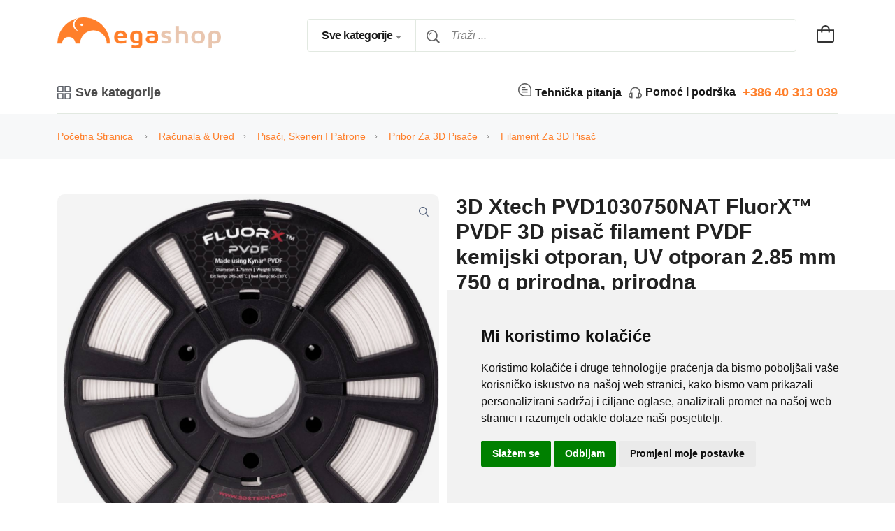

--- FILE ---
content_type: text/html; charset=UTF-8
request_url: https://www.megashop.hr/product/2632852-3D-XTECH-PVD1030750NAT-FLUORX-PVDF-3D-PISAC-FILAMENT-PVDF-KEMIJSKI-OTPORAN-
body_size: 16047
content:
<!DOCTYPE html>
<html class="no-js" lang="sl">

    <head>
    <meta charset="utf-8" />
    <title>
        3D Xtech PVD1030750NAT FluorX™ PVDF 3D pisač filament PVDF kemijski otporan, UV otporan 2.85 mm 750 g prirodna, prirodna - MegaShop spletna trgovina - Megashop.hr    </title>
    <meta http-equiv="x-ua-compatible" content="ie=edge" />
    <meta name="description" content="FluorX™ PVDF [poliviniliden fluorid] napravljen je od Arkema Kynar®. PVDF je izvrstan izbor za primjene koje zahtijevaju kemijsku otpornost, visoku ot... - Megashop" />
    <meta name="keywords" content="3D Xtech,FluorX™,otporan,prirodna,Xtech,PVD1030750NAT,pisač,filament,kemijski,otpornost,Arkema,Kynar®,[poliviniliden,fluorid],napravljen,izvrstan,izbor,primjene,zahtijevaju,kemijsku,visoku,toplinu,vrhunsku,abraziju,registrirani,zaštitni,tvrtke,tekst,strojno,preveden" />
    <meta name="viewport" content="width=device-width, initial-scale=1" />
    <!-- Favicon -->
    <link rel="shortcut icon" type="image/x-icon" href="https://www.megashop.hr/assets/imgs/index.png" />
    <!-- Template CSS -->
    <link rel="stylesheet" href="https://www.megashop.hr/assets/css/vendors/fontawesome-all.min.css?v=1.0" />
    <link rel="stylesheet" href="https://www.megashop.hr/assets/css/main.min.css?v=1.6" />
	
    
	
    	

</head>
    <body>
        
    

<header class="header-area header-style-3 header-height-2">
    <div class="header-middle header-middle-ptb-1 d-none d-lg-block">
        <div class="container">
            <div class="header-wrap">
                <div class="logo logo-width-1">
                    <a href="https://www.megashop.hr"><img src="https://www.megashop.hr/assets/imgs/logo-original.png" alt="logo"></a>
                </div>
                <div class="header-right">
                    <div class="search-style-2">
                        <form action="/c/" method="get">
                            <select class="select-active" name="cat">
                                <option value="">Sve kategorije</option>
                                <option value="t01">Računala & Ured</option><option value="t02">Multimedija</option><option value="t16">Automobilizam, hobi i kućanstvo</option><option value="t07">Alati i radionica</option><option value="t06">Gradnja & Smart Living</option><option value="t10">Konektori i kabeli</option><option value="t08">Mjerna tehnika i napajači</option><option value="t11">Razvojni setovi i obrazovanje</option><option value="t12">Aktivne komponente</option><option value="t13">Pasivne komponente</option><option value="t14">Elektromehanika</option><option value="t15">Automatizacija & Pneumatika</option>                            </select>
                            <input type="text" name="q" value="" placeholder="Traži ...">
                        </form>
                    </div>
                    <div class="header-action-right">
                        <div class="header-action-2">
                            <div class="header-action-icon-2">
                                <a class="mini-cart-icon" href="/cart/">
                                    <img src="https://www.megashop.hr/assets/imgs/theme/icons/icon-cart.svg">
                                                                    </a>
                                <div class="cart-dropdown-wrap cart-dropdown-hm2">

                                    
                                        
                                    

                                    <p>Vaša košarica je prazna</p>                                    
                                </div>
                            </div>
                        </div>
                    </div>
                </div>
            </div>
        </div>
    </div>
    <div class="header-bottom header-bottom-bg-color">
        <div class="container">
            <div class="header-wrap header-space-between position-relative  main-nav">
                <div class="logo logo-width-1 d-block d-lg-none">
                    <a href="https://www.megashop.hr"><img src="https://www.megashop.hr/assets/imgs/logo-original.png" alt="logo"></a>
                </div>
                <div class="header-nav d-none d-lg-flex">
                    <div class="main-categori-wrap d-none d-lg-block">
                        <a class="categori-button-active " href="#">
                            <span class="fi-rs-apps"></span> Sve kategorije                        </a>
                        <div class="categori-dropdown-wrap categori-dropdown-active-large ">
                            <ul>
                                <li class="has-children"><a href="https://www.megashop.hr/c/t01-RACUNALA-AND-URED"><i class="fas fa-laptop"></i>Računala & Ured&nbsp;&nbsp;<span style="font-size: 12px; position: absolute; right: 45px">(77.186)</span></a><div class="dropdown-menu"><ul><li><a href="https://www.megashop.hr/c/c37345-PRIBOR-ZA-RACUNALA">Pribor za računala&nbsp;&nbsp;<span style="font-size: 12px; position: absolute; right: 35px"">(15.031)</span></a></li><li><a href="https://www.megashop.hr/c/c17125-RACUNALA">Računala&nbsp;&nbsp;<span style="font-size: 12px; position: absolute; right: 35px"">(877)</span></a></li><li><a href="https://www.megashop.hr/c/c17153-PISACI-SKENERI-I-PATRONE">Pisači, skeneri i patrone&nbsp;&nbsp;<span style="font-size: 12px; position: absolute; right: 35px"">(7.011)</span></a></li><li><a href="https://www.megashop.hr/c/c54366-TABLET-RACUNALA-I-E-CITACI">Tablet računala i e-čitači&nbsp;&nbsp;<span style="font-size: 12px; position: absolute; right: 35px"">(1.864)</span></a></li><li><a href="https://www.megashop.hr/c/c17155-MONITORI-I-DODATNA-OPREMA">Monitori i dodatna oprema&nbsp;&nbsp;<span style="font-size: 12px; position: absolute; right: 35px"">(1.559)</span></a></li><li><a href="https://www.megashop.hr/c/c17145-MEDIJI-ZA-POHRANU-PODATAKA">Mediji za pohranu podataka&nbsp;&nbsp;<span style="font-size: 12px; position: absolute; right: 35px"">(2.183)</span></a></li><li><a href="https://www.megashop.hr/c/c40078-URED">Ured&nbsp;&nbsp;<span style="font-size: 12px; position: absolute; right: 35px"">(24.495)</span></a></li><li><a href="https://www.megashop.hr/c/c17134-RACUNALNI-PROGRAMI">Računalni programi&nbsp;&nbsp;<span style="font-size: 12px; position: absolute; right: 35px"">(23)</span></a></li><li><a href="https://www.megashop.hr/c/c857090-POSLUZITELJI-ZA-POHRANU-PODATAKA">Poslužitelji za pohranu podataka&nbsp;&nbsp;<span style="font-size: 12px; position: absolute; right: 35px"">(188)</span></a></li><li><a href="https://www.megashop.hr/c/c17132-MREZA">Mreža&nbsp;&nbsp;<span style="font-size: 12px; position: absolute; right: 35px"">(13.969)</span></a></li><li><a href="https://www.megashop.hr/c/c17126-PRIJENOSNA-RACUNALA-I-OPREMA">Prijenosna računala i oprema&nbsp;&nbsp;<span style="font-size: 12px; position: absolute; right: 35px"">(1.991)</span></a></li><li><a href="https://www.megashop.hr/c/c36880-KOMPONENTE-ZA-RACUNALO">Komponente za računalo&nbsp;&nbsp;<span style="font-size: 12px; position: absolute; right: 35px"">(6.946)</span></a></li><li><a href="https://www.megashop.hr/c/c256025-PRIBOR-ZA-APPLE">Pribor za Apple&nbsp;&nbsp;<span style="font-size: 12px; position: absolute; right: 35px"">(12)</span></a></li><li><a href="https://www.megashop.hr/c/st01-AKCIJA-RACUNALA-AND-URED">Akcija Računala & Ured&nbsp;&nbsp;<span style="font-size: 12px; position: absolute; right: 35px"">(1.037)</span></a></li></ul></div></li><li class="has-children"><a href="https://www.megashop.hr/c/t02-MULTIMEDIJA"><i class="fas fa-tv"></i>Multimedija&nbsp;&nbsp;<span style="font-size: 12px; position: absolute; right: 45px">(8.876)</span></a><div class="dropdown-menu"><ul><li><a href="https://www.megashop.hr/c/c37389-TV-PRIJEM">TV prijem&nbsp;&nbsp;<span style="font-size: 12px; position: absolute; right: 35px"">(719)</span></a></li><li><a href="https://www.megashop.hr/c/c17468-TV-AND-VIDEO">TV & Video&nbsp;&nbsp;<span style="font-size: 12px; position: absolute; right: 35px"">(3.787)</span></a></li><li><a href="https://www.megashop.hr/c/c93330-TELEFONI-I-FAKS-UREDJAJI">Telefoni i faks uređaji&nbsp;&nbsp;<span style="font-size: 12px; position: absolute; right: 35px"">(572)</span></a></li><li><a href="https://www.megashop.hr/c/c17473-AUDIOVIDEO-KABELI-I-ADAPTERI">Audio/Video kabeli i adapteri&nbsp;&nbsp;<span style="font-size: 12px; position: absolute; right: 35px"">(3.798)</span></a></li></ul></div></li><li class="has-children"><a href="https://www.megashop.hr/c/t16-AUTOMOBILIZAM-HOBI-I-KUCANSTVO"><i class="fas fa-car"></i>Automobilizam, hobi i kućanstvo&nbsp;&nbsp;<span style="font-size: 12px; position: absolute; right: 45px">(53.422)</span></a><div class="dropdown-menu"><ul><li><a href="https://www.megashop.hr/c/c2047909-AUTOMOBILI-I-BICIKLI">Automobili i bicikli&nbsp;&nbsp;<span style="font-size: 12px; position: absolute; right: 35px"">(11.972)</span></a></li><li><a href="https://www.megashop.hr/c/c14762-RADIO-STANICE">Radio stanice&nbsp;&nbsp;<span style="font-size: 12px; position: absolute; right: 35px"">(352)</span></a></li><li><a href="https://www.megashop.hr/c/c2863838-DOM-I-VRT">Dom i vrt&nbsp;&nbsp;<span style="font-size: 12px; position: absolute; right: 35px"">(637)</span></a></li><li><a href="https://www.megashop.hr/c/st16-AKCIJA-AUTOMOBILIZAM-HOBI-I-KUCANSTVO">Akcija Automobilizam, hobi i kućanstvo&nbsp;&nbsp;<span style="font-size: 12px; position: absolute; right: 35px"">(1.377)</span></a></li><li><a href="https://www.megashop.hr/c/c17671-KNJIGE">Knjige&nbsp;&nbsp;<span style="font-size: 12px; position: absolute; right: 35px"">(12)</span></a></li><li><a href="https://www.megashop.hr/c/c17533-FITNESS-I-ZDRAVLJE">Fitness i zdravlje&nbsp;&nbsp;<span style="font-size: 12px; position: absolute; right: 35px"">(606)</span></a></li><li><a href="https://www.megashop.hr/c/c14747-NJEGA-TIJELA-I-WELLNESS">Njega tijela i wellness&nbsp;&nbsp;<span style="font-size: 12px; position: absolute; right: 35px"">(638)</span></a></li><li><a href="https://www.megashop.hr/c/c260526-SKUTERI">Skuteri&nbsp;&nbsp;<span style="font-size: 12px; position: absolute; right: 35px"">(14)</span></a></li><li><a href="https://www.megashop.hr/c/c17042-GLAZBALA">Glazbala&nbsp;&nbsp;<span style="font-size: 12px; position: absolute; right: 35px"">(15)</span></a></li><li><a href="https://www.megashop.hr/c/c17527-IGRACKE">Igračke&nbsp;&nbsp;<span style="font-size: 12px; position: absolute; right: 35px"">(3.060)</span></a></li><li><a href="https://www.megashop.hr/c/c14748-PRIBOR-ZA-KAMPIRANJE-I-NA-OTVORENOM">Pribor za kampiranje i na otvorenom&nbsp;&nbsp;<span style="font-size: 12px; position: absolute; right: 35px"">(2.480)</span></a></li><li><a href="https://www.megashop.hr/c/c37365-MODELI-ZELJEZNICA">Modeli željeznica&nbsp;&nbsp;<span style="font-size: 12px; position: absolute; right: 35px"">(8.378)</span></a></li><li><a href="https://www.megashop.hr/c/c22536-DZEPNE-SVJETILJKE-CEONE-SVJETILJKE">Džepne svjetiljke, čeone svjetiljke&nbsp;&nbsp;<span style="font-size: 12px; position: absolute; right: 35px"">(1.185)</span></a></li><li><a href="https://www.megashop.hr/c/c40359-KUCANSTVO-I-KUHINJA">Kućanstvo i kuhinja&nbsp;&nbsp;<span style="font-size: 12px; position: absolute; right: 35px"">(5.908)</span></a></li><li><a href="https://www.megashop.hr/c/c37367-MODELARSTVO">Modelarstvo&nbsp;&nbsp;<span style="font-size: 12px; position: absolute; right: 35px"">(16.788)</span></a></li></ul></div></li><li class="has-children"><a href="https://www.megashop.hr/c/t07-ALATI-I-RADIONICA"><i class="fas fa-tools"></i>Alati i radionica&nbsp;&nbsp;<span style="font-size: 12px; position: absolute; right: 45px">(192.838)</span></a><div class="dropdown-menu"><ul><li><a href="https://www.megashop.hr/c/c51551188-ALATI-ZA-OBRADU">Alati za obradu&nbsp;&nbsp;<span style="font-size: 12px; position: absolute; right: 35px"">(2)</span></a></li><li><a href="https://www.megashop.hr/c/1517037-HIDRAULICNI-ALATI">Hidraulični alati&nbsp;&nbsp;<span style="font-size: 12px; position: absolute; right: 35px"">(512)</span></a></li><li><a href="https://www.megashop.hr/c/c1441429-GRADJEVINSKI-STROJEVI">Građevinski strojevi&nbsp;&nbsp;<span style="font-size: 12px; position: absolute; right: 35px"">(50)</span></a></li><li><a href="https://www.megashop.hr/c/c831065-PNEUMATSKI-ALAT">Pneumatski alat&nbsp;&nbsp;<span style="font-size: 12px; position: absolute; right: 35px"">(2.034)</span></a></li><li><a href="https://www.megashop.hr/c/c123989-VRTNI-ALAT">Vrtni alat&nbsp;&nbsp;<span style="font-size: 12px; position: absolute; right: 35px"">(2.627)</span></a></li><li><a href="https://www.megashop.hr/c/c17596-ELEKTRICNI-ALATI">Električni alati&nbsp;&nbsp;<span style="font-size: 12px; position: absolute; right: 35px"">(4.230)</span></a></li><li><a href="https://www.megashop.hr/c/c19753-PROIZVODI-ZA-NJEGU-I-MAZIVA">Proizvodi za njegu i maziva&nbsp;&nbsp;<span style="font-size: 12px; position: absolute; right: 35px"">(314)</span></a></li><li><a href="https://www.megashop.hr/c/c17595-RUCNI-ALATI">Ručni alati&nbsp;&nbsp;<span style="font-size: 12px; position: absolute; right: 35px"">(32.406)</span></a></li><li><a href="https://www.megashop.hr/c/c19741-MATERIJAL-ZA-PRICVRSCIVANJE-I-MONTAZU">Materijal za pričvršćivanje i montažu&nbsp;&nbsp;<span style="font-size: 12px; position: absolute; right: 35px"">(69.131)</span></a></li><li><a href="https://www.megashop.hr/c/c17607-PRIBOR-ZA-ELEKTRICNI-ALAT">Pribor za električni alat&nbsp;&nbsp;<span style="font-size: 12px; position: absolute; right: 35px"">(33.539)</span></a></li><li><a href="https://www.megashop.hr/c/c824643-LJEPILA-TRAKE-I-CICCI">Ljepila, trake i čičci&nbsp;&nbsp;<span style="font-size: 12px; position: absolute; right: 35px"">(2.706)</span></a></li><li><a href="https://www.megashop.hr/c/c17593-MJERNI-ALATI">Mjerni alati&nbsp;&nbsp;<span style="font-size: 12px; position: absolute; right: 35px"">(2.478)</span></a></li><li><a href="https://www.megashop.hr/c/c894480-POHRANA-ALATA">Pohrana alata&nbsp;&nbsp;<span style="font-size: 12px; position: absolute; right: 35px"">(3.028)</span></a></li><li><a href="https://www.megashop.hr/c/c2744221-ZAVARIVANJE-I-LEMLJENJE">Zavarivanje i lemljenje&nbsp;&nbsp;<span style="font-size: 12px; position: absolute; right: 35px"">(2.175)</span></a></li><li><a href="https://www.megashop.hr/c/c827882-RADNA-ZASTITA">Radna zaštita&nbsp;&nbsp;<span style="font-size: 12px; position: absolute; right: 35px"">(7.408)</span></a></li><li><a href="https://www.megashop.hr/c/c17049-UREDJAJI-ZA-CISCENJE-ZGRADA-I-OKOLINE">Uređaji za čišćenje zgrada i okoline&nbsp;&nbsp;<span style="font-size: 12px; position: absolute; right: 35px"">(1.317)</span></a></li><li><a href="https://www.megashop.hr/c/c17597-OPREMA-ZA-RADIONICE">Oprema za radionice&nbsp;&nbsp;<span style="font-size: 12px; position: absolute; right: 35px"">(22.854)</span></a></li><li><a href="https://www.megashop.hr/c/c17564-RADNA-ODJECA">Radna odjeća&nbsp;&nbsp;<span style="font-size: 12px; position: absolute; right: 35px"">(5.408)</span></a></li><li><a href="https://www.megashop.hr/c/st07-AKCIJA-ALATI-I-RADIONICA">Akcija Alati i radionica&nbsp;&nbsp;<span style="font-size: 12px; position: absolute; right: 35px"">(619)</span></a></li></ul></div></li><li class="has-children"><a href="https://www.megashop.hr/c/t06-GRADNJA-AND-SMART-LIVING"><i class="fas fa-hammer"></i>Gradnja & Smart Living&nbsp;&nbsp;<span style="font-size: 12px; position: absolute; right: 45px">(198.589)</span></a><div class="dropdown-menu"><ul><li><a href="https://www.megashop.hr/c/c827566-KUPAONICA-I-SANITARIJE">Kupaonica i sanitarije&nbsp;&nbsp;<span style="font-size: 12px; position: absolute; right: 35px"">(947)</span></a></li><li><a href="https://www.megashop.hr/c/c17194-ENERGIJA-SUNCA-I-VJETRA">Energija sunca i vjetra&nbsp;&nbsp;<span style="font-size: 12px; position: absolute; right: 35px"">(2.243)</span></a></li><li><a href="https://www.megashop.hr/c/c17187-SIGURNOSNA-TEHNIKA">Sigurnosna tehnika&nbsp;&nbsp;<span style="font-size: 12px; position: absolute; right: 35px"">(4.660)</span></a></li><li><a href="https://www.megashop.hr/c/c3046199-GRADJEVINSKI-MATERIJALI">Građevinski materijali&nbsp;&nbsp;<span style="font-size: 12px; position: absolute; right: 35px"">(1.493)</span></a></li><li><a href="https://www.megashop.hr/c/c1445372-USTEDA-ENERGIJE">Ušteda energije&nbsp;&nbsp;<span style="font-size: 12px; position: absolute; right: 35px"">(19.615)</span></a></li><li><a href="https://www.megashop.hr/c/c2733992-SMART-LIVING">Smart Living&nbsp;&nbsp;<span style="font-size: 12px; position: absolute; right: 35px"">(4.064)</span></a></li><li><a href="https://www.megashop.hr/c/c32581-VRTNI-RIBNJAKI-I-AKVARISTIKA">Vrtni ribnjaki i akvaristika&nbsp;&nbsp;<span style="font-size: 12px; position: absolute; right: 35px"">(663)</span></a></li><li><a href="https://www.megashop.hr/c/c17189-ELEKTROINSTALACIJA">Elektroinstalacija&nbsp;&nbsp;<span style="font-size: 12px; position: absolute; right: 35px"">(83.965)</span></a></li><li><a href="https://www.megashop.hr/c/c37369-RASVJETA">Rasvjeta&nbsp;&nbsp;<span style="font-size: 12px; position: absolute; right: 35px"">(70.833)</span></a></li><li><a href="https://www.megashop.hr/c/c17190-PROZRACIVANJE-GRIJANJE-KLIMATIZACIJA">Prozračivanje, grijanje, klimatizacija&nbsp;&nbsp;<span style="font-size: 12px; position: absolute; right: 35px"">(7.254)</span></a></li><li><a href="https://www.megashop.hr/c/c32573-VODA">Voda&nbsp;&nbsp;<span style="font-size: 12px; position: absolute; right: 35px"">(2.202)</span></a></li><li><a href="https://www.megashop.hr/c/st06-AKCIJA-GRADNJA-AND-SMART-LIVING">Akcija Gradnja & Smart Living&nbsp;&nbsp;<span style="font-size: 12px; position: absolute; right: 35px"">(650)</span></a></li></ul></div></li><li class="has-children"><a href="https://www.megashop.hr/c/t10-KONEKTORI-I-KABELI"><i class="fas fa-plug"></i>Konektori i kabeli&nbsp;&nbsp;<span style="font-size: 12px; position: absolute; right: 45px">(273.719)</span></a><div class="dropdown-menu"><ul><li><a href="https://www.megashop.hr/c/c14734-KABELI-I-ZICE">Kabeli i žice&nbsp;&nbsp;<span style="font-size: 12px; position: absolute; right: 35px"">(68.908)</span></a></li><li><a href="https://www.megashop.hr/c/c14739-KONEKTORI">Konektori&nbsp;&nbsp;<span style="font-size: 12px; position: absolute; right: 35px"">(203.333)</span></a></li><li><a href="https://www.megashop.hr/c/st10-AKCIJA-KONEKTORI-I-KABELI">Akcija Konektori i kabeli&nbsp;&nbsp;<span style="font-size: 12px; position: absolute; right: 35px"">(1.478)</span></a></li></ul></div></li><li class="has-children"><a href="https://www.megashop.hr/c/t08-MJERNA-TEHNIKA-I-NAPAJACI"><i class="fas fa-balance-scale-right"></i>Mjerna tehnika i napajači&nbsp;&nbsp;<span style="font-size: 12px; position: absolute; right: 45px">(47.346)</span></a><div class="dropdown-menu"><ul><li><a href="https://www.megashop.hr/c/c17192-MJERACI-VREMENA">Mjerači vremena&nbsp;&nbsp;<span style="font-size: 12px; position: absolute; right: 35px"">(391)</span></a></li><li><a href="https://www.megashop.hr/c/c37349-NAPAJACI">Napajači&nbsp;&nbsp;<span style="font-size: 12px; position: absolute; right: 35px"">(22.137)</span></a></li><li><a href="https://www.megashop.hr/c/c14719-PUNJACI">Punjači&nbsp;&nbsp;<span style="font-size: 12px; position: absolute; right: 35px"">(2.248)</span></a></li><li><a href="https://www.megashop.hr/c/c280070-AKUMULATORI-AND-BATERIJE">Akumulatori & Baterije&nbsp;&nbsp;<span style="font-size: 12px; position: absolute; right: 35px"">(4.202)</span></a></li><li><a href="https://www.megashop.hr/c/c37381-MJERNA-TEHNIKA">Mjerna tehnika&nbsp;&nbsp;<span style="font-size: 12px; position: absolute; right: 35px"">(15.870)</span></a></li><li><a href="https://www.megashop.hr/c/st08-AKCIJA-MJERNA-TEHNIKA-I-NAPAJACI">Akcija Mjerna tehnika i napajači&nbsp;&nbsp;<span style="font-size: 12px; position: absolute; right: 35px"">(528)</span></a></li><li><a href="https://www.megashop.hr/c/c133302-VAGE">Vage&nbsp;&nbsp;<span style="font-size: 12px; position: absolute; right: 35px"">(1.970)</span></a></li></ul></div></li><li class="has-children"><a href="https://www.megashop.hr/c/t11-RAZVOJNI-SETOVI-I-OBRAZOVANJE"><i class="fas fa-graduation-cap"></i>Razvojni setovi i obrazovanje&nbsp;&nbsp;<span style="font-size: 12px; position: absolute; right: 45px">(3.219)</span></a><div class="dropdown-menu"><ul><li><a href="https://www.megashop.hr/c/c2871550-ARDUINO">Arduino&nbsp;&nbsp;<span style="font-size: 12px; position: absolute; right: 35px"">(79)</span></a></li><li><a href="https://www.megashop.hr/c/c2397480-ALATI-ZA-RAZVOJ">Alati za razvoj&nbsp;&nbsp;<span style="font-size: 12px; position: absolute; right: 35px"">(2.110)</span></a></li><li><a href="https://www.megashop.hr/c/c1727915-OBRAZOVANJE-I-PODUCAVANJE">Obrazovanje i podučavanje&nbsp;&nbsp;<span style="font-size: 12px; position: absolute; right: 35px"">(61)</span></a></li><li><a href="https://www.megashop.hr/c/st11-AKCIJA-RAZVOJNI-SETOVI-I-OBRAZOVANJE">Akcija Razvojni setovi i obrazovanje&nbsp;&nbsp;<span style="font-size: 12px; position: absolute; right: 35px"">(88)</span></a></li><li><a href="https://www.megashop.hr/c/c37371-ROBOTI">Roboti&nbsp;&nbsp;<span style="font-size: 12px; position: absolute; right: 35px"">(466)</span></a></li><li><a href="https://www.megashop.hr/c/c14737-KOMPLETI-ZA-SASTAVLJANJE-I-MODULI">Kompleti za sastavljanje i moduli&nbsp;&nbsp;<span style="font-size: 12px; position: absolute; right: 35px"">(415)</span></a></li></ul></div></li><li class="has-children"><a href="https://www.megashop.hr/c/t12-AKTIVNE-KOMPONENTE"><i class="fas fa-car-battery"></i>Aktivne komponente&nbsp;&nbsp;<span style="font-size: 12px; position: absolute; right: 45px">(54.551)</span></a><div class="dropdown-menu"><ul><li><a href="https://www.megashop.hr/c/c14738-OPTOELEKTRONIKA">Optoelektronika&nbsp;&nbsp;<span style="font-size: 12px; position: absolute; right: 35px"">(10.626)</span></a></li><li><a href="https://www.megashop.hr/c/c14741-SENZORI">Senzori&nbsp;&nbsp;<span style="font-size: 12px; position: absolute; right: 35px"">(2.490)</span></a></li><li><a href="https://www.megashop.hr/c/c1202469-POLUVODICI">Poluvodiči&nbsp;&nbsp;<span style="font-size: 12px; position: absolute; right: 35px"">(38.076)</span></a></li><li><a href="https://www.megashop.hr/c/st12-AKCIJA-AKTIVNE-KOMPONENTE">Akcija Aktivne komponente&nbsp;&nbsp;<span style="font-size: 12px; position: absolute; right: 35px"">(472)</span></a></li><li><a href="https://www.megashop.hr/c/c17310-KOMPONENETE-PRIBOR">Komponenete-pribor&nbsp;&nbsp;<span style="font-size: 12px; position: absolute; right: 35px"">(2.887)</span></a></li></ul></div></li><li class="has-children"><a href="https://www.megashop.hr/c/t13-PASIVNE-KOMPONENTE"><i class="fas fa-plug"></i>Pasivne komponente&nbsp;&nbsp;<span style="font-size: 12px; position: absolute; right: 45px">(80.678)</span></a><div class="dropdown-menu"><ul><li><a href="https://www.megashop.hr/c/c17429-ZAVOJNICE-PRIGUSNICE">Zavojnice, prigušnice&nbsp;&nbsp;<span style="font-size: 12px; position: absolute; right: 35px"">(5.715)</span></a></li><li><a href="https://www.megashop.hr/c/st13-AKCIJA-PASIVNE-KOMPONENTE">Akcija Pasivne komponente&nbsp;&nbsp;<span style="font-size: 12px; position: absolute; right: 35px"">(252)</span></a></li><li><a href="https://www.megashop.hr/c/c17428-KONDENZATORI">Kondenzatori&nbsp;&nbsp;<span style="font-size: 12px; position: absolute; right: 35px"">(29.689)</span></a></li><li><a href="https://www.megashop.hr/c/c17427-TIPKE">Tipke&nbsp;&nbsp;<span style="font-size: 12px; position: absolute; right: 35px"">(515)</span></a></li><li><a href="https://www.megashop.hr/c/c17441-OTPORNICI">Otpornici&nbsp;&nbsp;<span style="font-size: 12px; position: absolute; right: 35px"">(41.873)</span></a></li><li><a href="https://www.megashop.hr/c/c17440-POTENCIOMETRI">Potenciometri&nbsp;&nbsp;<span style="font-size: 12px; position: absolute; right: 35px"">(1.675)</span></a></li><li><a href="https://www.megashop.hr/c/c17426-HF-EMC-KOMPONENTE">HF-, EMC komponente&nbsp;&nbsp;<span style="font-size: 12px; position: absolute; right: 35px"">(959)</span></a></li></ul></div></li><li class="has-children"><a href="https://www.megashop.hr/c/t14-ELEKTROMEHANIKA"><i class="fas fa-bolt"></i>Elektromehanika&nbsp;&nbsp;<span style="font-size: 12px; position: absolute; right: 45px">(102.477)</span></a><div class="dropdown-menu"><ul><li><a href="https://www.megashop.hr/c/c14740-KUCISTA">Kućišta&nbsp;&nbsp;<span style="font-size: 12px; position: absolute; right: 35px"">(39.450)</span></a></li><li><a href="https://www.megashop.hr/c/c14745-PREKIDACI-AND-TIPKE">Prekidači & tipke&nbsp;&nbsp;<span style="font-size: 12px; position: absolute; right: 35px"">(18.996)</span></a></li><li><a href="https://www.megashop.hr/c/c17391-RELEJI">Releji&nbsp;&nbsp;<span style="font-size: 12px; position: absolute; right: 35px"">(13.862)</span></a></li><li><a href="https://www.megashop.hr/c/0203116-FUNKCIJSKE-RUCKE">Funkcijske ručke&nbsp;&nbsp;<span style="font-size: 12px; position: absolute; right: 35px"">(7)</span></a></li><li><a href="https://www.megashop.hr/c/c83990-MAGNETIZAM">Magnetizam&nbsp;&nbsp;<span style="font-size: 12px; position: absolute; right: 35px"">(300)</span></a></li><li><a href="https://www.megashop.hr/c/c17392-OSIGURACI">Osigurači&nbsp;&nbsp;<span style="font-size: 12px; position: absolute; right: 35px"">(28.373)</span></a></li><li><a href="https://www.megashop.hr/c/st14-AKCIJA-ELEKTROMEHANIKA">Akcija Elektromehanika&nbsp;&nbsp;<span style="font-size: 12px; position: absolute; right: 35px"">(496)</span></a></li><li><a href="https://www.megashop.hr/c/c14742-TISKANE-PLOCICE">Tiskane pločice&nbsp;&nbsp;<span style="font-size: 12px; position: absolute; right: 35px"">(837)</span></a></li><li><a href="https://www.megashop.hr/c/c17390-AKUSTIKA-KOMPONENTE">Akustika - komponente&nbsp;&nbsp;<span style="font-size: 12px; position: absolute; right: 35px"">(156)</span></a></li></ul></div></li><li class="has-children"><a href="https://www.megashop.hr/c/t15-AUTOMATIZACIJA-AND-PNEUMATIKA"><i class="fas fa-robot"></i>Automatizacija & Pneumatika&nbsp;&nbsp;<span style="font-size: 12px; position: absolute; right: 45px">(179.164)</span></a><div class="dropdown-menu"><ul><li><a href="https://www.megashop.hr/c/c14744-PNEUMATIKA-I-TEKUCINE">Pneumatika i tekućine&nbsp;&nbsp;<span style="font-size: 12px; position: absolute; right: 35px"">(41.416)</span></a></li><li><a href="https://www.megashop.hr/c/c1503753-TEHNOLOGIJA-TRANSPORTA">Tehnologija transporta&nbsp;&nbsp;<span style="font-size: 12px; position: absolute; right: 35px"">(1.508)</span></a></li><li><a href="https://www.megashop.hr/c/c69678888-DEVELOPMENT-KITS">Development Kits&nbsp;&nbsp;<span style="font-size: 12px; position: absolute; right: 35px"">(2.250)</span></a></li><li><a href="https://www.megashop.hr/c/c14743-AUTOMATIZACIJA">Automatizacija&nbsp;&nbsp;<span style="font-size: 12px; position: absolute; right: 35px"">(133.697)</span></a></li><li><a href="https://www.megashop.hr/c/st15-AKCIJA-AUTOMATIZACIJA-AND-PNEUMATIKA">Akcija Automatizacija & Pneumatika&nbsp;&nbsp;<span style="font-size: 12px; position: absolute; right: 35px"">(293)</span></a></li></ul></div></li>                                        
                            </ul>                                    
                        </div>
                    </div>
                    <div class="main-menu main-menu-padding-1 main-menu-lh-2 d-none d-lg-block">
                        <nav>
                            <ul>
                                <li>
                                    &nbsp;
                                </li>
                            </ul>
                        </nav>
                    </div>
                </div>
                <div class="hotline d-none d-lg-block">
                    <p><a data-bs-toggle="modal" data-bs-target="#dlgTeh"><i class="fi-rs-comment"></i><span>Tehnička pitanja</span></a> 
                    <i class="fi-rs-headset"></i><span>Pomoć i podrška</span> +386 40 313 039 </p>
                </div>                        
                <div class="header-action-right d-block d-lg-none">
                    <div class="header-action-2">
                        <div class="header-action-icon-2">
                            <a class="mini-cart-icon" href="/cart/">
                                <img src="https://www.megashop.hr/assets/imgs/theme/icons/icon-cart.svg">
                                                            </a>
                            <div class="cart-dropdown-wrap cart-dropdown-hm2">
                                <p>Vaša košarica je prazna</p>                            </div>
                        </div>
                        <div class="header-action-icon-2 d-block pt-5 d-lg-none">
                            <a href="javascript:;" id="id_isci">
                                <img src="https://www.megashop.hr/assets/imgs/theme/icons/icon-search.svg">
                            </a>
                        </div>
                        <div class="header-action-icon-2 d-block d-lg-none">
                            <div class="burger-icon burger-icon-white">
                                <span class="burger-icon-top"></span>
                                <span class="burger-icon-mid"></span>
                                <span class="burger-icon-bottom"></span>
                            </div>
                        </div>
                    </div>
                </div>
            </div>
        </div>
    </div>
</header>        
<div class="mobile-header-active mobile-header-wrapper-style">
    <div class="mobile-header-wrapper-inner">
        <div class="mobile-header-top">
            <div class="mobile-header-logo">
                <a href="https://www.megashop.hr">
                    <img src="https://www.megashop.hr/assets/imgs/logo-original.png" alt="logo" />
                </a>
            </div>
            <div class="mobile-menu-close close-style-wrap close-style-position-inherit">
                <button class="close-style search-close">
                    <i class="icon-top"></i>
                    <i class="icon-bottom"></i>
                </button>
            </div>
        </div>
        <div class="mobile-header-content-area">
            <div class="mobile-search search-style-3 mobile-header-border">
                <form action="/c/" method="get">
                    <input type="text" placeholder="Traži ..." value="" name="q" id="polje_isci" />
                    <button type="submit">
                        <i class="fi-rs-search"></i>
                    </button>
                </form>
            </div>
            <div class="mobile-menu-wrap mobile-header-border">
                <div class="main-categori-wrap mobile-header-border">
                    <a class="categori-button-active-2" href="#">
                        <span class="fi-rs-apps"></span> Sve kategorije                    </a>
                    <div class="categori-dropdown-wrap categori-dropdown-active-small">
                        <ul>
                            <li><a href="https://www.megashop.hr/c/t01-RACUNALA-AND-URED/"><i class="fas fa-laptop"></i>Računala & Ured <small>(77.186)</small></a></li><li><a href="https://www.megashop.hr/c/t02-MULTIMEDIJA/"><i class="fas fa-tv"></i>Multimedija <small>(8.876)</small></a></li><li><a href="https://www.megashop.hr/c/t16-AUTOMOBILIZAM-HOBI-I-KUCANSTVO/"><i class="fas fa-car"></i>Automobilizam, hobi i kućanstvo <small>(53.422)</small></a></li><li><a href="https://www.megashop.hr/c/t07-ALATI-I-RADIONICA/"><i class="fas fa-tools"></i>Alati i radionica <small>(192.838)</small></a></li><li><a href="https://www.megashop.hr/c/t06-GRADNJA-AND-SMART-LIVING/"><i class="fas fa-hammer"></i>Gradnja & Smart Living <small>(198.589)</small></a></li><li><a href="https://www.megashop.hr/c/t10-KONEKTORI-I-KABELI/"><i class="fas fa-plug"></i>Konektori i kabeli <small>(273.719)</small></a></li><li><a href="https://www.megashop.hr/c/t08-MJERNA-TEHNIKA-I-NAPAJACI/"><i class="fas fa-balance-scale-right"></i>Mjerna tehnika i napajači <small>(47.346)</small></a></li><li><a href="https://www.megashop.hr/c/t11-RAZVOJNI-SETOVI-I-OBRAZOVANJE/"><i class="fas fa-graduation-cap"></i>Razvojni setovi i obrazovanje <small>(3.219)</small></a></li><li><a href="https://www.megashop.hr/c/t12-AKTIVNE-KOMPONENTE/"><i class="fas fa-car-battery"></i>Aktivne komponente <small>(54.551)</small></a></li><li><a href="https://www.megashop.hr/c/t13-PASIVNE-KOMPONENTE/"><i class="fas fa-plug"></i>Pasivne komponente <small>(80.678)</small></a></li><li><a href="https://www.megashop.hr/c/t14-ELEKTROMEHANIKA/"><i class="fas fa-bolt"></i>Elektromehanika <small>(102.477)</small></a></li><li><a href="https://www.megashop.hr/c/t15-AUTOMATIZACIJA-AND-PNEUMATIKA/"><i class="fas fa-robot"></i>Automatizacija & Pneumatika <small>(179.164)</small></a></li>                        </ul>
                    </div>
                </div>
                <!-- mobile menu start -->
                
                <!-- mobile menu end -->
            </div>
            <div class="mobile-header-info-wrap mobile-header-border">
                <div class="single-mobile-header-info">
                    <a href="tel:040313039">+386 40 313 039 </a><br />
                    <a data-bs-toggle="modal" data-bs-target="#dlgTeh">
                        Tehnička pitanja                    </a>
                </div>
            </div>
        </div>
    </div>
</div>        
        <input type="hidden" id="id_txt_vec" value="Prikaži sve komentare  <i class='fi-rs-arrow-right'></i> " />
        <input type="hidden" id="id_txt_manj" value="Sakrij komentare  <i class='fi-rs-arrow-right'></i> " />
        <input type="hidden" value="Najniža moguća ocjena je 1 zvjezdica."  id="id_ocena_err" />
        <main class="main">
            <div class="page-header breadcrumb-wrap">
                <div class="container">
                    <div class="breadcrumb">
                        <a href="/" rel="nofollow">Početna stranica</a>
                        <span></span> <a href="/c/t01-RACUNALA-AND-URED">Računala & Ured</a><span></span> <a href="/c/c17153-PISACI-SKENERI-I-PATRONE">Pisači, skeneri i patrone</a><span></span> <a href="/c/c857848-PRIBOR-ZA-3D-PISACE">Pribor za 3D pisače</a><span></span> <a href="/c/2409002-FILAMENT-ZA-3D-PISAC">Filament za 3D pisač</a>
                    </div>
                </div>
            </div>
            <section class="mt-50 mb-50">
                <div class="container">
                    <div class="row">                        
                        <div class="col-lg-12">
                                                        <div class="product-detail accordion-detail">
                                <div class="row mb-50">
                                    <div class="col-md-6 col-sm-12 col-xs-12">
                                        <div class="detail-gallery">
                                            <span class="zoom-icon">
                                                <i class="fi-rs-search"></i>
                                            </span>
                                            <!-- MAIN SLIDES -->
                                            <div class="product-image-slider">
                                                <figure class="border-radius-10">
                                                        <img src="https://asset.conrad.com/media10/isa/160267/c1/-/hr/002632852PI00/image.jpg?ex=1100&ey=1100&x=1100&y=1100&align=center" />
                                                    </figure><figure class="border-radius-10">
                                                        <img src="https://asset.conrad.com/media10/isa/160267/c1/-/hr/002632852II00/image.jpg?ex=1100&ey=1100&x=1100&y=1100&align=center" />
                                                    </figure>
                                            </div>
                                            <!-- THUMBNAILS -->
                                            <div class="slider-nav-thumbnails pl-15 pr-15">
                                                <div>
                                                        <img src="https://asset.conrad.com/media10/isa/160267/c1/-/hr/002632852PI00/image.jpg?ex=440&ey=440&x=440&y=440&align=center" />
                                                    </div><div>
                                                        <img src="https://asset.conrad.com/media10/isa/160267/c1/-/hr/002632852II00/image.jpg?ex=440&ey=440&x=440&y=440&align=center" />
                                                    </div>
                                            </div>
                                        </div>
                                        <!-- End Gallery -->
                                    </div>
                                    <div class="col-md-6 col-sm-12 col-xs-12">
                                        <div class="detail-info">
                                            <h2 class="title-detail">3D Xtech PVD1030750NAT FluorX™ PVDF 3D pisač filament PVDF kemijski otporan, UV otporan 2.85 mm 750 g prirodna, prirodna</h2>
                                            <div class="product-detail-rating">
                                                <div class="pro-details-brand">
                                                    <span>
                                                        Marka<a href="/c/?brand=3D Xtech">
                                                            3D Xtech
                                                        </a>                                                    </span>
                                                </div>
                                                
                                                <div class="product-rate-cover text-end">
                                                    <div class="product-rate d-inline-block">
                                                        <div class="product-rating" style="width:0%">
                                                        </div>
                                                    </div>
                                                    <span class="font-small ml-5 text-muted"> (0 ocen)</span>
                                                </div>

                                            </div>
                                            <div class="clearfix product-price-cover">
                                                <div class="product-price primary-color float-left">
                                                    <ins>
                                                        <span class="text-brand">255,00 EUR</span>
                                                    <div class="drug_tecaj">(= 1.921,30 kn)</div>                                                    </ins>
                                                    

                                                </div>
                                            </div>
                                            <div class="bt-1 border-color-1 mt-15 mb-15"></div>
                                            <div class="product_sort_info font-xs mb-30">
                                                <ul><li class="mb-0">
                                                        Visoka toplinska svojstva: 130°C CUT
                                                    </li><li class="mb-0">
                                                        Izvrsna otpornost na širok raspon kemikalija uključujući automobilske tekućine, ulja, plinove, maziva, potpuno halogenirane ugljikovodike, alkohole, kiseline i baze
                                                    </li><li class="mb-0">
                                                        Nije higroskopan, ne upija vlagu. Nije potrebno sušenje!
                                                    </li></ul>                                                
                                            </div>
                                            
                                            <div class="detail-extralink">
                                                <div class="detail-qty border radius">
                                                    <a href="#" class="qty-down" data-kol="1">
                                                        <i class="fi-rs-angle-small-down"></i>
                                                    </a>
                                                    <span class="qty-val" id="id_kosi" data-minimal="1">1</span>
                                                    <a href="#" class="qty-up" data-kol="1">
                                                        <i class="fi-rs-angle-small-up"></i>
                                                    </a>
                                                </div>
                                                <div class="product-extra-link2">
                                                    <button type="submit" id="id_dodaj_kosarica" class="button button-add-to-cart">Dodaj u košaricu</button>
                                                </div></div>                                            
                                            <ul class="product-meta font-xs color-grey mt-50">
                                                <li class="mb-5">
                                                    Kod proizvoda:
                                                    <a href="#" id="id_koda">2632852</a>
                                                </li><li class="mb-5">
                                                    EAN:
                                                    <a href="#">4260395365450</a>
                                                </li>
                                                <li>
                                                    
                                                                                                        
                                                </li>
                                                <li>
                                                    Procijenjena isporuka:<span class="in-stock ml-5">28.01.2026 - 02.02.2026</span>                                                </li>
                                            </ul>
                                        </div>
                                        <!-- Detail Info -->
                                    </div>
                                </div>
                                <div class="row">
                                    <div class="col-lg-12 m-auto entry-main-content">
                                        <h2 class="section-title style-1 mb-30">Opis</h2><div class="description mb-50"><p>FluorX™ PVDF [poliviniliden fluorid] napravljen je od Arkema Kynar®. PVDF je izvrstan izbor za primjene koje zahtijevaju kemijsku otpornost, visoku otpornost na toplinu i vrhunsku otpornost na abraziju. Kynar® je registrirani zaštitni znak tvrtke Arkema. <br><br>Ovaj tekst je strojno preveden.</p><h4 class="mt-30">Namigi</h4>
                                        <hr class="wp-block-separator is-style-wide"><p>Ekstruder: Ovisno o pisaču između 245 i 265°C. Neki moraju doseći i do 280°C.</p><p>Grijani krevet: 90 – 110 °C</p><p>Priprema kreveta: prema proizvođaču, Nano Polymer Adhesive daje najbolje rezultate.</p><p>Ostalo: Ventilator nema ili je spor. Ispisujte brzinom od 40-60 mm/s kao dobro polazište.</p><p>Upute za sušenje: PVDF ne upija vlagu i ne treba ga sušiti!</p><p>Sigurnosna napomena: Ovaj polimer će se početi razgrađivati i raspadati na temperaturama iznad 290°C. Držite temperaturu ekstrudera ispod ove točke kako biste izbjegli degradaciju, ispuštanje plinova i gubitak mehaničkih svojstava.</p><h4 class="mt-30">Varnost izdelkov (GPSR)</h4>
                                        <hr class="wp-block-separator is-style-wide"><p><strong>Proizvajalčeva koda</strong>: PVD1030750NAT</p><p><strong>EAN koda</strong>: 4260395365450</p><p><strong>Registrirana blagovna znamka</strong>: 3D Xtech</p><p><strong>Ime proizvajalca</strong>: Comprise IT Systeme GmbH</p><p><strong>Naslov proizvajalca</strong>: Jütrichauer Str. 3</p><p><strong>Poštna številka proizvajalca</strong>: 39261</p><p><strong>Kraj proizvajalca</strong>: Zerbst</p><p><strong>Država proizvajalca</strong>: Germany</p><p><strong>Telefon proizvajalca</strong>: +4918443474358</p><p><strong>Elektronski kontakt proizvajalca</strong>: https://www.3dxtech.com/</p><p><strong>Kontakt odgovorne osebe za varnost</strong>: product.support@conrad.de</p><p><strong>Država odgovorne osebe za varnost</strong>: Nemčija</p><p class="mt-10"><strong>Varnostni listi</strong></p><p><img width="20" src="https://api-cdn.conrad.com/pdp-ssr-spa/3-56-0/img/flags/en.png" />&nbsp;&nbsp;<a href="javascript:;" class="dnl_vl" data-url="https://asset.conrad.com/media10/add/160267/c1/-/en/002632852SD00/sigurnosni-podatkovni-list-2632852-3d-xtech-pvd1030750nat-fluorx-pvdf-3d-pisac-filament-pvdf-kemijski-otporan-uv-otporan-285-mm-750-g-prirodna-prirodna.pdf" data-transl="0" data-lang="en" data-koda="2632852" target="_blank">Sigurnosni podatkovni list 2632852 3D Xtech PVD1030750NAT FluorX™ PVDF 3D pisač filament PVDF kemijski otporan, UV otporan 2.85 mm 750 g prirodna, prirodna</a></p></div><h3 class="section-title style-1 mb-30">Tehnički podaci</h3><table class="font-md mb-30">
                                            <tbody><tr>
                                                    <th>Vrsta proizvoda</th>
                                                    <td>
                                                        <p>3D pisač filament </p>
                                                    </td>
                                                </tr><tr>
                                                    <th>Filament materijal</th>
                                                    <td>
                                                        <p>PVDF </p>
                                                    </td>
                                                </tr><tr>
                                                    <th>Osobina materijala filamenta</th>
                                                    <td>
                                                        <p>kemijski otporan <br />UV otporan </p>
                                                    </td>
                                                </tr><tr>
                                                    <th>Ø filamenta</th>
                                                    <td>
                                                        <p>2.85 mm</p>
                                                    </td>
                                                </tr><tr>
                                                    <th>Boja fialmenta</th>
                                                    <td>
                                                        <p>prirodna <br />prirodna </p>
                                                    </td>
                                                </tr><tr>
                                                    <th>potrebna grijaća podloga za printanje</th>
                                                    <td>
                                                        <p>da </p>
                                                    </td>
                                                </tr><tr>
                                                    <th>Temperatura ispisivanja</th>
                                                    <td>
                                                        <p>245 °C</p>
                                                    </td>
                                                </tr><tr>
                                                    <th>Temperatura printanja</th>
                                                    <td>
                                                        <p>265 °C</p>
                                                    </td>
                                                </tr><tr>
                                                    <th>Težina</th>
                                                    <td>
                                                        <p>750 g</p>
                                                    </td>
                                                </tr><tr>
                                                    <th>Sadržaj</th>
                                                    <td>
                                                        <p>1 St.</p>
                                                    </td>
                                                </tr></tbody>
                                        </table>                                        
                                        
                                            
                                        
                                        <div class="social-icons single-share">
                                            <ul class="text-grey-5 d-inline-block">
                                                <li>
                                                    <strong class="mr-10">Reći naprijed:</strong>
                                                </li>
                                                <li class="social-facebook">
                                                    <a href="https://www.facebook.com/sharer/sharer.php?u=https://www.megashop.hr/product/2632852-3D-XTECH-PVD1030750NAT-FLUORX-PVDF-3D-PISAC-FILAMENT-PVDF-KEMIJSKI-OTPORAN-/">
                                                        <img src="https://www.megashop.hr/assets/imgs/theme/icons/icon-facebook.svg" />
                                                    </a>
                                                </li>
                                                <li class="social-twitter">
                                                    <a href="https://twitter.com/intent/tweet?url=https://www.megashop.hr/product/2632852-3D-XTECH-PVD1030750NAT-FLUORX-PVDF-3D-PISAC-FILAMENT-PVDF-KEMIJSKI-OTPORAN-/&text=">
                                                        <img src="https://www.megashop.hr/assets/imgs/theme/icons/icon-twitter.svg" />
                                                    </a>
                                                </li>
                                                <li class="social-instagram">
                                                    <a href="https://pinterest.com/pin/create/button/?url=https://www.megashop.hr/product/2632852-3D-XTECH-PVD1030750NAT-FLUORX-PVDF-3D-PISAC-FILAMENT-PVDF-KEMIJSKI-OTPORAN-/&media=&description=">
                                                        <img src="https://www.megashop.hr/assets/imgs/theme/icons/icon-pinterest.svg" />
                                                    </a>
                                            </ul>
                                        </div>

                                        <h3 class="section-title style-1 mb-30 mt-30">Ocjene proizvoda (0)</h3>
                                    <!--Comments-->
                                    <div class="comments-area style-2">
                                        <div class="row">
                                            <div class="col-lg-8">
                                                <div class="comment-list">

                                                    Izdelek nima komentarjev.                                                    
                                                </div>
                                            </div>
                                            <div class="col-lg-4">
                                                Skupna ocena:
                                                <div class="d-flex mb-30">                                                     
                                                    <div class="product-rate d-inline-block mr-15">                                                        
                                                        <div class="product-rating" style="width:0%">
                                                        </div>
                                                    </div>
                                                    <h6>0 od 5</h6>
                                                </div>
                                                Ocene pri komentarjih:
                                                <div class="progress">
                                                    <span>5</span>
                                                    <div class="progress-bar" role="progressbar" style="width: 0%;" aria-valuenow="0" aria-valuemin="0" aria-valuemax="100">0%</div>
                                                </div>
                                                <div class="progress">
                                                    <span>4</span>
                                                    <div class="progress-bar" role="progressbar" style="width: 0%;" aria-valuenow="0" aria-valuemin="0" aria-valuemax="100">0%</div>
                                                </div>
                                                <div class="progress">
                                                    <span>3</span>
                                                    <div class="progress-bar" role="progressbar" style="width: 0%;" aria-valuenow="0" aria-valuemin="0" aria-valuemax="100">0%</div>
                                                </div>
                                                <div class="progress">
                                                    <span>2</span>
                                                    <div class="progress-bar" role="progressbar" style="width: 0%;" aria-valuenow="0" aria-valuemin="0" aria-valuemax="100">0%</div>
                                                </div>
                                                <div class="progress mb-30">
                                                    <span>1</span>
                                                    <div class="progress-bar" role="progressbar" style="width: 0%;" aria-valuenow="0" aria-valuemin="0" aria-valuemax="100">0%</div>
                                                </div>
                                            </div>
                                        </div>
                                    </div>
                                    <!--comment form-->
                                    <div class="comment-form">
                                        <h4 class="mb-15">Ocijenite proizvod</h4>
                                        
                                        <div class="row">
                                            <div class="col-lg-8 col-md-12">
                                                <form class="form-contact comment_form" method="post" id="commentForm">
                                                    <input type="hidden" name="status" value="2" />
                                                    <input type="hidden" name="koda" value="2632852" />
                                                    <div class="row">
                                                        <div class="col-sm-2">
                                                            <label><strong>Vaša ocjena</strong>:</label>
                                                        </div>
                                                        <div class="col-sm-10">
                                                                <div class="product-rate d-inline-block mt-5" id="id_doloci_oceno">
                                                                    <input type="hidden" value="0" name="ocenaVrednost" id="id_ocena_val" />
                                                                    
                                                                    <div class="product-rating" id="id_ocena" style="width:0%"></div>
                                                                </div>
                                                        </div>
                                                        <div class="col-12">
                                                            <div class="form-group">
                                                                <textarea class="form-control w-100" name="ocenaKomentar" id="comment" cols="30" rows="9" placeholder="Komentar" required maxlength="500"></textarea>
                                                            </div>
                                                        </div>
                                                        <div class="col-sm-6">
                                                            <div class="form-group">
                                                                <input class="form-control" name="ocenaIme" type="text" placeholder="Ime" required maxlength="50" value="">
                                                            </div>
                                                        </div>
                                                        <div class="col-sm-6">
                                                            <div class="form-group">
                                                                <input class="form-control" name="ocenaEnaslov" id="id_enaslov_check" type="email" placeholder="E-mail" required value="">
                                                            </div>
                                                        </div>
                                                        <div class="col-12">
                                                            <div class="form-group">
                                                                <div id="id_recaptcha2"></div>
                                                            </div>
                                                        </div>
                                                    </div>
                                                    <div class="form-group">
                                                        <button type="submit" class="button button-contactForm">Predajte ocjenu</button>
                                                    </div>
                                                </form>
                                            </div>
                                        </div>
                                    </div>

                                    </div>
                                </div>
                                
                            </div>
                        </div>
                    </div>
                </div>
            </section>
        </main>

        
<footer class="main">
    <section class="section-padding footer-mid">
        <div class="container pt-15 pb-20">
            <div class="row">
                <div class="col-md-5">
                    <div class="widget-about font-md mb-md-5 mb-lg-0">
                        <div class="logo logo-width-3 wow fadeIn animated">
                            <a href="https://www.megashop.hr">
                                <img src="https://www.megashop.hr/assets/imgs/logo-original.png" alt="logo" />
                            </a>
                        </div>
                        <h4 class="mt-20 mb-10 fw-600 text-grey-4 wow fadeIn animated">Kako nas kontaktirate?</h4>
                        <p class="wow fadeIn animated">
                            <strong>Telefon: </strong>+386 40 313 039                            <br />
                            Ponedeljak - Petak 8:00 - 16:00                            <br />
                            U slučaju neraspoloživosti ćemo vas nazvati.                        </p>
                        <p class="wow fadeIn animated">
                            <strong>E-mail: </strong>
                            <a href="mailto:info@megashop.hr">
                                info@megashop.hr                            </a>
                        </p>
                    </div>
                </div>

                <div class="col-md-3">
                    <h5 class="widget-title wow fadeIn animated">Linkovi</h5>
                    <ul class="footer-list wow fadeIn animated">
                        <li>
                            <a href="https://www.megashop.hr/about/hr/">
                                O trvtki                            </a>
                        </li>
                        <li>
                            <a href="https://www.megashop.hr/privacy-note/hr/">
                                Opći uvjeti                            </a>
                        </li>
                        <li>
                            <a href="https://www.megashop.hr/data-protection/hr/">
                                Zaštita podataka                            </a>
                        </li>
                    </ul>
                </div>
                <div class="col-md-4">
                    <h5 class="widget-title wow fadeIn animated">Načini plačanja</h5>
                    <div class="row">
                        <div class="col-md-4 col-lg-12 mt-md-3 mt-lg-0">
                            <p class="mb-20 wow fadeIn animated">Sigurni načini plaćanja</p>
                            <img class="mr-10" src="https://www.megashop.hr/assets/imgs/pay/mastercard_60-35.svg" />
                            <img class="mr-10" src="https://www.megashop.hr/assets/imgs/pay/visa_60-35.svg" />
                            
                            
                        </div>
                    </div>
                </div>
            </div>
        </div>
    </section>

    <section class="section-padding footer-end">
        <div class="container wow fadeIn animated">
            <div class="row">
                <div class="col-lg-12">
                    <p class="float-md-left font-sm text-muted mb-0">
                        &copy; 2026,
                        <strong class="text-brand">
                            <a href="https://www.insist.si" target="_new">Insist d.o.o.</a>
                        </strong>
                    </p>
                </div>
            </div>
        </div>
    </section>
</footer>


<!-- Modal -->
<div class="modal fade" id="dlgTeh" data-bs-backdrop="static" data-bs-keyboard="false" tabindex="-1" aria-labelledby="exampleModalLabel" aria-hidden="true">
    <div class="modal-dialog">
        <div class="modal-content">
            <div class="modal-header">
                <h5 class="modal-title">
                    Tehnička pitanja                </h5>
                <button type="button" class="btn-close" data-bs-dismiss="modal" aria-label="Close"></button>
            </div>
            <div class="modal-body">
                <form method="post">
                    <input type="hidden" name="status" value="1" />
                    <div class="mb-3">
                        <input type="text" name="tehIme" class="form-control" id="id_teh_ime" placeholder="* Ime i prezime" required />
                    </div>
                    <div class="mb-3">
                        <input type="email" name="tehEmail" class="form-control" placeholder="* E-mail" id="id_teh_email" required />
                    </div>
                    <div class="mb-3">
                        <input type="text" name="tehTel" class="form-control" placeholder="Telefon" id="id_teh_tel" />
                    </div>
                    <div class="mb-3">
                        <textarea class="form-control" style="height: 200px;" name="tehVprasanje" placeholder="* Pitanje" id="id_teh_vpr" required></textarea>
                    </div>
                    <div class="mb-3">
                        <div id="id_recaptcha1"></div>
                    </div>
                    <button type="submit" id="form_teh" style="display: none"></button>
                </form>
                <small>
                    * Ispunite sva polja označena zvjezdicom.                </small>
            </div>
            <div class="modal-footer">
                <button type="button" class="btn btn-secondary" data-bs-dismiss="modal">
                    Ukloni                </button>
                <button type="button" id="id_poslji_vpr" class="btn btn-primary">
                    Pošalji                </button>
            </div>
        </div>
    </div>
</div>        <!-- Preloader Start -->
<div id="preloader-active">
    <div class="preloader d-flex align-items-center justify-content-center">
        <div class="preloader-inner position-relative">
            <div class="text-center">
                <h5 class="mb-5">Učitavanje ...</h5>
                <div class="loader">
                    <div class="bar bar1"></div>
                    <div class="bar bar2"></div>
                    <div class="bar bar3"></div>
                </div>
            </div>
        </div>
    </div>
</div>


<!-- Cookie Consent by https://www.CookieConsent.com -->
<script type="text/javascript" src="//www.cookieconsent.com/releases/4.0.0/cookie-consent.js" charset="UTF-8"></script>
<script type="text/javascript" charset="UTF-8">
            document.addEventListener('DOMContentLoaded', function () {
                cookieconsent.run({ "notice_banner_type": "footer", "consent_type": "express", "palette": "light", "language": "hr", "page_load_consent_levels": ["strictly-necessary"], "notice_banner_reject_button_hide": false, "preferences_center_close_button_hide": false, "website_name": "megashop.si", "website_privacy_policy_url": "https://www.megashop.si/privacy-note/hr/" });
            });
</script>

<noscript>
    ePrivacy and GPDR Cookie Consent by
    <a href="https://www.CookieConsent.com/" rel="nofollow noopener">Cookie Consent</a>
</noscript>
<!-- End Cookie Consent by https://www.CookieConsent.com -->

<!-- Global site tag (gtag.js) - Google Analytics -->
<script async src="https://www.googletagmanager.com/gtag/js?id=G-FS6TT7G6RZ"></script>
<script>
  window.dataLayer = window.dataLayer || [];
  function gtag(){dataLayer.push(arguments);}
  gtag('js', new Date());

  gtag('config', 'G-FS6TT7G6RZ');
</script>

<!--GRECAPTCHA-->
<script src="https://www.google.com/recaptcha/api.js?onload=onloadCallback&render=explicit" async defer></script>
<!-- Vendor JS-->
<script src="https://www.megashop.hr/assets/js/vendor/modernizr-3.6.0.min.js"></script>
<script src="https://www.megashop.hr/assets/js/vendor/jquery-3.6.0.min.js"></script>
<script src="https://www.megashop.hr/assets/js/vendor/jquery-migrate-3.3.0.min.js"></script>
<script src="https://www.megashop.hr/assets/js/vendor/bootstrap.bundle.min.js"></script>
<script src="https://www.megashop.hr/assets/js/plugins/slick.js"></script>
<script src="https://www.megashop.hr/assets/js/plugins/jquery.syotimer.min.js"></script>
<script src="https://www.megashop.hr/assets/js/plugins/wow.js"></script>
<script src="https://www.megashop.hr/assets/js/plugins/jquery-ui.js"></script>
<script src="https://www.megashop.hr/assets/js/plugins/perfect-scrollbar.js"></script>
<script src="https://www.megashop.hr/assets/js/plugins/magnific-popup.js"></script>
<script src="https://www.megashop.hr/assets/js/plugins/select2.min.js"></script>
<script src="https://www.megashop.hr/assets/js/plugins/waypoints.js"></script>
<script src="https://www.megashop.hr/assets/js/plugins/counterup.js"></script>
<script src="https://www.megashop.hr/assets/js/plugins/jquery.countdown.min.js"></script>
<script src="https://www.megashop.hr/assets/js/plugins/images-loaded.js"></script>
<script src="https://www.megashop.hr/assets/js/plugins/isotope.js"></script>
<script src="https://www.megashop.hr/assets/js/plugins/scrollup.js"></script>
<script src="https://www.megashop.hr/assets/js/plugins/jquery.vticker-min.js"></script>
<script src="https://www.megashop.hr/assets/js/plugins/jquery.theia.sticky.js"></script>
<script src="https://www.megashop.hr/assets/js/plugins/jquery.elevatezoom.js"></script>
<!-- Template  JS -->
<script src="https://www.megashop.hr/assets/js/main.js?v=1.9"></script>
<script src="https://www.megashop.hr/assets/js/shop.js?v=1.3"></script>        
    </body>

</html>

--- FILE ---
content_type: text/html; charset=utf-8
request_url: https://www.google.com/recaptcha/api2/anchor?ar=1&k=6LdbnB0cAAAAAH21em9kBwYf6YtIkhCFwBikqBkn&co=aHR0cHM6Ly93d3cubWVnYXNob3AuaHI6NDQz&hl=en&v=PoyoqOPhxBO7pBk68S4YbpHZ&theme=light&size=normal&anchor-ms=20000&execute-ms=30000&cb=2y8rzl19t06t
body_size: 49436
content:
<!DOCTYPE HTML><html dir="ltr" lang="en"><head><meta http-equiv="Content-Type" content="text/html; charset=UTF-8">
<meta http-equiv="X-UA-Compatible" content="IE=edge">
<title>reCAPTCHA</title>
<style type="text/css">
/* cyrillic-ext */
@font-face {
  font-family: 'Roboto';
  font-style: normal;
  font-weight: 400;
  font-stretch: 100%;
  src: url(//fonts.gstatic.com/s/roboto/v48/KFO7CnqEu92Fr1ME7kSn66aGLdTylUAMa3GUBHMdazTgWw.woff2) format('woff2');
  unicode-range: U+0460-052F, U+1C80-1C8A, U+20B4, U+2DE0-2DFF, U+A640-A69F, U+FE2E-FE2F;
}
/* cyrillic */
@font-face {
  font-family: 'Roboto';
  font-style: normal;
  font-weight: 400;
  font-stretch: 100%;
  src: url(//fonts.gstatic.com/s/roboto/v48/KFO7CnqEu92Fr1ME7kSn66aGLdTylUAMa3iUBHMdazTgWw.woff2) format('woff2');
  unicode-range: U+0301, U+0400-045F, U+0490-0491, U+04B0-04B1, U+2116;
}
/* greek-ext */
@font-face {
  font-family: 'Roboto';
  font-style: normal;
  font-weight: 400;
  font-stretch: 100%;
  src: url(//fonts.gstatic.com/s/roboto/v48/KFO7CnqEu92Fr1ME7kSn66aGLdTylUAMa3CUBHMdazTgWw.woff2) format('woff2');
  unicode-range: U+1F00-1FFF;
}
/* greek */
@font-face {
  font-family: 'Roboto';
  font-style: normal;
  font-weight: 400;
  font-stretch: 100%;
  src: url(//fonts.gstatic.com/s/roboto/v48/KFO7CnqEu92Fr1ME7kSn66aGLdTylUAMa3-UBHMdazTgWw.woff2) format('woff2');
  unicode-range: U+0370-0377, U+037A-037F, U+0384-038A, U+038C, U+038E-03A1, U+03A3-03FF;
}
/* math */
@font-face {
  font-family: 'Roboto';
  font-style: normal;
  font-weight: 400;
  font-stretch: 100%;
  src: url(//fonts.gstatic.com/s/roboto/v48/KFO7CnqEu92Fr1ME7kSn66aGLdTylUAMawCUBHMdazTgWw.woff2) format('woff2');
  unicode-range: U+0302-0303, U+0305, U+0307-0308, U+0310, U+0312, U+0315, U+031A, U+0326-0327, U+032C, U+032F-0330, U+0332-0333, U+0338, U+033A, U+0346, U+034D, U+0391-03A1, U+03A3-03A9, U+03B1-03C9, U+03D1, U+03D5-03D6, U+03F0-03F1, U+03F4-03F5, U+2016-2017, U+2034-2038, U+203C, U+2040, U+2043, U+2047, U+2050, U+2057, U+205F, U+2070-2071, U+2074-208E, U+2090-209C, U+20D0-20DC, U+20E1, U+20E5-20EF, U+2100-2112, U+2114-2115, U+2117-2121, U+2123-214F, U+2190, U+2192, U+2194-21AE, U+21B0-21E5, U+21F1-21F2, U+21F4-2211, U+2213-2214, U+2216-22FF, U+2308-230B, U+2310, U+2319, U+231C-2321, U+2336-237A, U+237C, U+2395, U+239B-23B7, U+23D0, U+23DC-23E1, U+2474-2475, U+25AF, U+25B3, U+25B7, U+25BD, U+25C1, U+25CA, U+25CC, U+25FB, U+266D-266F, U+27C0-27FF, U+2900-2AFF, U+2B0E-2B11, U+2B30-2B4C, U+2BFE, U+3030, U+FF5B, U+FF5D, U+1D400-1D7FF, U+1EE00-1EEFF;
}
/* symbols */
@font-face {
  font-family: 'Roboto';
  font-style: normal;
  font-weight: 400;
  font-stretch: 100%;
  src: url(//fonts.gstatic.com/s/roboto/v48/KFO7CnqEu92Fr1ME7kSn66aGLdTylUAMaxKUBHMdazTgWw.woff2) format('woff2');
  unicode-range: U+0001-000C, U+000E-001F, U+007F-009F, U+20DD-20E0, U+20E2-20E4, U+2150-218F, U+2190, U+2192, U+2194-2199, U+21AF, U+21E6-21F0, U+21F3, U+2218-2219, U+2299, U+22C4-22C6, U+2300-243F, U+2440-244A, U+2460-24FF, U+25A0-27BF, U+2800-28FF, U+2921-2922, U+2981, U+29BF, U+29EB, U+2B00-2BFF, U+4DC0-4DFF, U+FFF9-FFFB, U+10140-1018E, U+10190-1019C, U+101A0, U+101D0-101FD, U+102E0-102FB, U+10E60-10E7E, U+1D2C0-1D2D3, U+1D2E0-1D37F, U+1F000-1F0FF, U+1F100-1F1AD, U+1F1E6-1F1FF, U+1F30D-1F30F, U+1F315, U+1F31C, U+1F31E, U+1F320-1F32C, U+1F336, U+1F378, U+1F37D, U+1F382, U+1F393-1F39F, U+1F3A7-1F3A8, U+1F3AC-1F3AF, U+1F3C2, U+1F3C4-1F3C6, U+1F3CA-1F3CE, U+1F3D4-1F3E0, U+1F3ED, U+1F3F1-1F3F3, U+1F3F5-1F3F7, U+1F408, U+1F415, U+1F41F, U+1F426, U+1F43F, U+1F441-1F442, U+1F444, U+1F446-1F449, U+1F44C-1F44E, U+1F453, U+1F46A, U+1F47D, U+1F4A3, U+1F4B0, U+1F4B3, U+1F4B9, U+1F4BB, U+1F4BF, U+1F4C8-1F4CB, U+1F4D6, U+1F4DA, U+1F4DF, U+1F4E3-1F4E6, U+1F4EA-1F4ED, U+1F4F7, U+1F4F9-1F4FB, U+1F4FD-1F4FE, U+1F503, U+1F507-1F50B, U+1F50D, U+1F512-1F513, U+1F53E-1F54A, U+1F54F-1F5FA, U+1F610, U+1F650-1F67F, U+1F687, U+1F68D, U+1F691, U+1F694, U+1F698, U+1F6AD, U+1F6B2, U+1F6B9-1F6BA, U+1F6BC, U+1F6C6-1F6CF, U+1F6D3-1F6D7, U+1F6E0-1F6EA, U+1F6F0-1F6F3, U+1F6F7-1F6FC, U+1F700-1F7FF, U+1F800-1F80B, U+1F810-1F847, U+1F850-1F859, U+1F860-1F887, U+1F890-1F8AD, U+1F8B0-1F8BB, U+1F8C0-1F8C1, U+1F900-1F90B, U+1F93B, U+1F946, U+1F984, U+1F996, U+1F9E9, U+1FA00-1FA6F, U+1FA70-1FA7C, U+1FA80-1FA89, U+1FA8F-1FAC6, U+1FACE-1FADC, U+1FADF-1FAE9, U+1FAF0-1FAF8, U+1FB00-1FBFF;
}
/* vietnamese */
@font-face {
  font-family: 'Roboto';
  font-style: normal;
  font-weight: 400;
  font-stretch: 100%;
  src: url(//fonts.gstatic.com/s/roboto/v48/KFO7CnqEu92Fr1ME7kSn66aGLdTylUAMa3OUBHMdazTgWw.woff2) format('woff2');
  unicode-range: U+0102-0103, U+0110-0111, U+0128-0129, U+0168-0169, U+01A0-01A1, U+01AF-01B0, U+0300-0301, U+0303-0304, U+0308-0309, U+0323, U+0329, U+1EA0-1EF9, U+20AB;
}
/* latin-ext */
@font-face {
  font-family: 'Roboto';
  font-style: normal;
  font-weight: 400;
  font-stretch: 100%;
  src: url(//fonts.gstatic.com/s/roboto/v48/KFO7CnqEu92Fr1ME7kSn66aGLdTylUAMa3KUBHMdazTgWw.woff2) format('woff2');
  unicode-range: U+0100-02BA, U+02BD-02C5, U+02C7-02CC, U+02CE-02D7, U+02DD-02FF, U+0304, U+0308, U+0329, U+1D00-1DBF, U+1E00-1E9F, U+1EF2-1EFF, U+2020, U+20A0-20AB, U+20AD-20C0, U+2113, U+2C60-2C7F, U+A720-A7FF;
}
/* latin */
@font-face {
  font-family: 'Roboto';
  font-style: normal;
  font-weight: 400;
  font-stretch: 100%;
  src: url(//fonts.gstatic.com/s/roboto/v48/KFO7CnqEu92Fr1ME7kSn66aGLdTylUAMa3yUBHMdazQ.woff2) format('woff2');
  unicode-range: U+0000-00FF, U+0131, U+0152-0153, U+02BB-02BC, U+02C6, U+02DA, U+02DC, U+0304, U+0308, U+0329, U+2000-206F, U+20AC, U+2122, U+2191, U+2193, U+2212, U+2215, U+FEFF, U+FFFD;
}
/* cyrillic-ext */
@font-face {
  font-family: 'Roboto';
  font-style: normal;
  font-weight: 500;
  font-stretch: 100%;
  src: url(//fonts.gstatic.com/s/roboto/v48/KFO7CnqEu92Fr1ME7kSn66aGLdTylUAMa3GUBHMdazTgWw.woff2) format('woff2');
  unicode-range: U+0460-052F, U+1C80-1C8A, U+20B4, U+2DE0-2DFF, U+A640-A69F, U+FE2E-FE2F;
}
/* cyrillic */
@font-face {
  font-family: 'Roboto';
  font-style: normal;
  font-weight: 500;
  font-stretch: 100%;
  src: url(//fonts.gstatic.com/s/roboto/v48/KFO7CnqEu92Fr1ME7kSn66aGLdTylUAMa3iUBHMdazTgWw.woff2) format('woff2');
  unicode-range: U+0301, U+0400-045F, U+0490-0491, U+04B0-04B1, U+2116;
}
/* greek-ext */
@font-face {
  font-family: 'Roboto';
  font-style: normal;
  font-weight: 500;
  font-stretch: 100%;
  src: url(//fonts.gstatic.com/s/roboto/v48/KFO7CnqEu92Fr1ME7kSn66aGLdTylUAMa3CUBHMdazTgWw.woff2) format('woff2');
  unicode-range: U+1F00-1FFF;
}
/* greek */
@font-face {
  font-family: 'Roboto';
  font-style: normal;
  font-weight: 500;
  font-stretch: 100%;
  src: url(//fonts.gstatic.com/s/roboto/v48/KFO7CnqEu92Fr1ME7kSn66aGLdTylUAMa3-UBHMdazTgWw.woff2) format('woff2');
  unicode-range: U+0370-0377, U+037A-037F, U+0384-038A, U+038C, U+038E-03A1, U+03A3-03FF;
}
/* math */
@font-face {
  font-family: 'Roboto';
  font-style: normal;
  font-weight: 500;
  font-stretch: 100%;
  src: url(//fonts.gstatic.com/s/roboto/v48/KFO7CnqEu92Fr1ME7kSn66aGLdTylUAMawCUBHMdazTgWw.woff2) format('woff2');
  unicode-range: U+0302-0303, U+0305, U+0307-0308, U+0310, U+0312, U+0315, U+031A, U+0326-0327, U+032C, U+032F-0330, U+0332-0333, U+0338, U+033A, U+0346, U+034D, U+0391-03A1, U+03A3-03A9, U+03B1-03C9, U+03D1, U+03D5-03D6, U+03F0-03F1, U+03F4-03F5, U+2016-2017, U+2034-2038, U+203C, U+2040, U+2043, U+2047, U+2050, U+2057, U+205F, U+2070-2071, U+2074-208E, U+2090-209C, U+20D0-20DC, U+20E1, U+20E5-20EF, U+2100-2112, U+2114-2115, U+2117-2121, U+2123-214F, U+2190, U+2192, U+2194-21AE, U+21B0-21E5, U+21F1-21F2, U+21F4-2211, U+2213-2214, U+2216-22FF, U+2308-230B, U+2310, U+2319, U+231C-2321, U+2336-237A, U+237C, U+2395, U+239B-23B7, U+23D0, U+23DC-23E1, U+2474-2475, U+25AF, U+25B3, U+25B7, U+25BD, U+25C1, U+25CA, U+25CC, U+25FB, U+266D-266F, U+27C0-27FF, U+2900-2AFF, U+2B0E-2B11, U+2B30-2B4C, U+2BFE, U+3030, U+FF5B, U+FF5D, U+1D400-1D7FF, U+1EE00-1EEFF;
}
/* symbols */
@font-face {
  font-family: 'Roboto';
  font-style: normal;
  font-weight: 500;
  font-stretch: 100%;
  src: url(//fonts.gstatic.com/s/roboto/v48/KFO7CnqEu92Fr1ME7kSn66aGLdTylUAMaxKUBHMdazTgWw.woff2) format('woff2');
  unicode-range: U+0001-000C, U+000E-001F, U+007F-009F, U+20DD-20E0, U+20E2-20E4, U+2150-218F, U+2190, U+2192, U+2194-2199, U+21AF, U+21E6-21F0, U+21F3, U+2218-2219, U+2299, U+22C4-22C6, U+2300-243F, U+2440-244A, U+2460-24FF, U+25A0-27BF, U+2800-28FF, U+2921-2922, U+2981, U+29BF, U+29EB, U+2B00-2BFF, U+4DC0-4DFF, U+FFF9-FFFB, U+10140-1018E, U+10190-1019C, U+101A0, U+101D0-101FD, U+102E0-102FB, U+10E60-10E7E, U+1D2C0-1D2D3, U+1D2E0-1D37F, U+1F000-1F0FF, U+1F100-1F1AD, U+1F1E6-1F1FF, U+1F30D-1F30F, U+1F315, U+1F31C, U+1F31E, U+1F320-1F32C, U+1F336, U+1F378, U+1F37D, U+1F382, U+1F393-1F39F, U+1F3A7-1F3A8, U+1F3AC-1F3AF, U+1F3C2, U+1F3C4-1F3C6, U+1F3CA-1F3CE, U+1F3D4-1F3E0, U+1F3ED, U+1F3F1-1F3F3, U+1F3F5-1F3F7, U+1F408, U+1F415, U+1F41F, U+1F426, U+1F43F, U+1F441-1F442, U+1F444, U+1F446-1F449, U+1F44C-1F44E, U+1F453, U+1F46A, U+1F47D, U+1F4A3, U+1F4B0, U+1F4B3, U+1F4B9, U+1F4BB, U+1F4BF, U+1F4C8-1F4CB, U+1F4D6, U+1F4DA, U+1F4DF, U+1F4E3-1F4E6, U+1F4EA-1F4ED, U+1F4F7, U+1F4F9-1F4FB, U+1F4FD-1F4FE, U+1F503, U+1F507-1F50B, U+1F50D, U+1F512-1F513, U+1F53E-1F54A, U+1F54F-1F5FA, U+1F610, U+1F650-1F67F, U+1F687, U+1F68D, U+1F691, U+1F694, U+1F698, U+1F6AD, U+1F6B2, U+1F6B9-1F6BA, U+1F6BC, U+1F6C6-1F6CF, U+1F6D3-1F6D7, U+1F6E0-1F6EA, U+1F6F0-1F6F3, U+1F6F7-1F6FC, U+1F700-1F7FF, U+1F800-1F80B, U+1F810-1F847, U+1F850-1F859, U+1F860-1F887, U+1F890-1F8AD, U+1F8B0-1F8BB, U+1F8C0-1F8C1, U+1F900-1F90B, U+1F93B, U+1F946, U+1F984, U+1F996, U+1F9E9, U+1FA00-1FA6F, U+1FA70-1FA7C, U+1FA80-1FA89, U+1FA8F-1FAC6, U+1FACE-1FADC, U+1FADF-1FAE9, U+1FAF0-1FAF8, U+1FB00-1FBFF;
}
/* vietnamese */
@font-face {
  font-family: 'Roboto';
  font-style: normal;
  font-weight: 500;
  font-stretch: 100%;
  src: url(//fonts.gstatic.com/s/roboto/v48/KFO7CnqEu92Fr1ME7kSn66aGLdTylUAMa3OUBHMdazTgWw.woff2) format('woff2');
  unicode-range: U+0102-0103, U+0110-0111, U+0128-0129, U+0168-0169, U+01A0-01A1, U+01AF-01B0, U+0300-0301, U+0303-0304, U+0308-0309, U+0323, U+0329, U+1EA0-1EF9, U+20AB;
}
/* latin-ext */
@font-face {
  font-family: 'Roboto';
  font-style: normal;
  font-weight: 500;
  font-stretch: 100%;
  src: url(//fonts.gstatic.com/s/roboto/v48/KFO7CnqEu92Fr1ME7kSn66aGLdTylUAMa3KUBHMdazTgWw.woff2) format('woff2');
  unicode-range: U+0100-02BA, U+02BD-02C5, U+02C7-02CC, U+02CE-02D7, U+02DD-02FF, U+0304, U+0308, U+0329, U+1D00-1DBF, U+1E00-1E9F, U+1EF2-1EFF, U+2020, U+20A0-20AB, U+20AD-20C0, U+2113, U+2C60-2C7F, U+A720-A7FF;
}
/* latin */
@font-face {
  font-family: 'Roboto';
  font-style: normal;
  font-weight: 500;
  font-stretch: 100%;
  src: url(//fonts.gstatic.com/s/roboto/v48/KFO7CnqEu92Fr1ME7kSn66aGLdTylUAMa3yUBHMdazQ.woff2) format('woff2');
  unicode-range: U+0000-00FF, U+0131, U+0152-0153, U+02BB-02BC, U+02C6, U+02DA, U+02DC, U+0304, U+0308, U+0329, U+2000-206F, U+20AC, U+2122, U+2191, U+2193, U+2212, U+2215, U+FEFF, U+FFFD;
}
/* cyrillic-ext */
@font-face {
  font-family: 'Roboto';
  font-style: normal;
  font-weight: 900;
  font-stretch: 100%;
  src: url(//fonts.gstatic.com/s/roboto/v48/KFO7CnqEu92Fr1ME7kSn66aGLdTylUAMa3GUBHMdazTgWw.woff2) format('woff2');
  unicode-range: U+0460-052F, U+1C80-1C8A, U+20B4, U+2DE0-2DFF, U+A640-A69F, U+FE2E-FE2F;
}
/* cyrillic */
@font-face {
  font-family: 'Roboto';
  font-style: normal;
  font-weight: 900;
  font-stretch: 100%;
  src: url(//fonts.gstatic.com/s/roboto/v48/KFO7CnqEu92Fr1ME7kSn66aGLdTylUAMa3iUBHMdazTgWw.woff2) format('woff2');
  unicode-range: U+0301, U+0400-045F, U+0490-0491, U+04B0-04B1, U+2116;
}
/* greek-ext */
@font-face {
  font-family: 'Roboto';
  font-style: normal;
  font-weight: 900;
  font-stretch: 100%;
  src: url(//fonts.gstatic.com/s/roboto/v48/KFO7CnqEu92Fr1ME7kSn66aGLdTylUAMa3CUBHMdazTgWw.woff2) format('woff2');
  unicode-range: U+1F00-1FFF;
}
/* greek */
@font-face {
  font-family: 'Roboto';
  font-style: normal;
  font-weight: 900;
  font-stretch: 100%;
  src: url(//fonts.gstatic.com/s/roboto/v48/KFO7CnqEu92Fr1ME7kSn66aGLdTylUAMa3-UBHMdazTgWw.woff2) format('woff2');
  unicode-range: U+0370-0377, U+037A-037F, U+0384-038A, U+038C, U+038E-03A1, U+03A3-03FF;
}
/* math */
@font-face {
  font-family: 'Roboto';
  font-style: normal;
  font-weight: 900;
  font-stretch: 100%;
  src: url(//fonts.gstatic.com/s/roboto/v48/KFO7CnqEu92Fr1ME7kSn66aGLdTylUAMawCUBHMdazTgWw.woff2) format('woff2');
  unicode-range: U+0302-0303, U+0305, U+0307-0308, U+0310, U+0312, U+0315, U+031A, U+0326-0327, U+032C, U+032F-0330, U+0332-0333, U+0338, U+033A, U+0346, U+034D, U+0391-03A1, U+03A3-03A9, U+03B1-03C9, U+03D1, U+03D5-03D6, U+03F0-03F1, U+03F4-03F5, U+2016-2017, U+2034-2038, U+203C, U+2040, U+2043, U+2047, U+2050, U+2057, U+205F, U+2070-2071, U+2074-208E, U+2090-209C, U+20D0-20DC, U+20E1, U+20E5-20EF, U+2100-2112, U+2114-2115, U+2117-2121, U+2123-214F, U+2190, U+2192, U+2194-21AE, U+21B0-21E5, U+21F1-21F2, U+21F4-2211, U+2213-2214, U+2216-22FF, U+2308-230B, U+2310, U+2319, U+231C-2321, U+2336-237A, U+237C, U+2395, U+239B-23B7, U+23D0, U+23DC-23E1, U+2474-2475, U+25AF, U+25B3, U+25B7, U+25BD, U+25C1, U+25CA, U+25CC, U+25FB, U+266D-266F, U+27C0-27FF, U+2900-2AFF, U+2B0E-2B11, U+2B30-2B4C, U+2BFE, U+3030, U+FF5B, U+FF5D, U+1D400-1D7FF, U+1EE00-1EEFF;
}
/* symbols */
@font-face {
  font-family: 'Roboto';
  font-style: normal;
  font-weight: 900;
  font-stretch: 100%;
  src: url(//fonts.gstatic.com/s/roboto/v48/KFO7CnqEu92Fr1ME7kSn66aGLdTylUAMaxKUBHMdazTgWw.woff2) format('woff2');
  unicode-range: U+0001-000C, U+000E-001F, U+007F-009F, U+20DD-20E0, U+20E2-20E4, U+2150-218F, U+2190, U+2192, U+2194-2199, U+21AF, U+21E6-21F0, U+21F3, U+2218-2219, U+2299, U+22C4-22C6, U+2300-243F, U+2440-244A, U+2460-24FF, U+25A0-27BF, U+2800-28FF, U+2921-2922, U+2981, U+29BF, U+29EB, U+2B00-2BFF, U+4DC0-4DFF, U+FFF9-FFFB, U+10140-1018E, U+10190-1019C, U+101A0, U+101D0-101FD, U+102E0-102FB, U+10E60-10E7E, U+1D2C0-1D2D3, U+1D2E0-1D37F, U+1F000-1F0FF, U+1F100-1F1AD, U+1F1E6-1F1FF, U+1F30D-1F30F, U+1F315, U+1F31C, U+1F31E, U+1F320-1F32C, U+1F336, U+1F378, U+1F37D, U+1F382, U+1F393-1F39F, U+1F3A7-1F3A8, U+1F3AC-1F3AF, U+1F3C2, U+1F3C4-1F3C6, U+1F3CA-1F3CE, U+1F3D4-1F3E0, U+1F3ED, U+1F3F1-1F3F3, U+1F3F5-1F3F7, U+1F408, U+1F415, U+1F41F, U+1F426, U+1F43F, U+1F441-1F442, U+1F444, U+1F446-1F449, U+1F44C-1F44E, U+1F453, U+1F46A, U+1F47D, U+1F4A3, U+1F4B0, U+1F4B3, U+1F4B9, U+1F4BB, U+1F4BF, U+1F4C8-1F4CB, U+1F4D6, U+1F4DA, U+1F4DF, U+1F4E3-1F4E6, U+1F4EA-1F4ED, U+1F4F7, U+1F4F9-1F4FB, U+1F4FD-1F4FE, U+1F503, U+1F507-1F50B, U+1F50D, U+1F512-1F513, U+1F53E-1F54A, U+1F54F-1F5FA, U+1F610, U+1F650-1F67F, U+1F687, U+1F68D, U+1F691, U+1F694, U+1F698, U+1F6AD, U+1F6B2, U+1F6B9-1F6BA, U+1F6BC, U+1F6C6-1F6CF, U+1F6D3-1F6D7, U+1F6E0-1F6EA, U+1F6F0-1F6F3, U+1F6F7-1F6FC, U+1F700-1F7FF, U+1F800-1F80B, U+1F810-1F847, U+1F850-1F859, U+1F860-1F887, U+1F890-1F8AD, U+1F8B0-1F8BB, U+1F8C0-1F8C1, U+1F900-1F90B, U+1F93B, U+1F946, U+1F984, U+1F996, U+1F9E9, U+1FA00-1FA6F, U+1FA70-1FA7C, U+1FA80-1FA89, U+1FA8F-1FAC6, U+1FACE-1FADC, U+1FADF-1FAE9, U+1FAF0-1FAF8, U+1FB00-1FBFF;
}
/* vietnamese */
@font-face {
  font-family: 'Roboto';
  font-style: normal;
  font-weight: 900;
  font-stretch: 100%;
  src: url(//fonts.gstatic.com/s/roboto/v48/KFO7CnqEu92Fr1ME7kSn66aGLdTylUAMa3OUBHMdazTgWw.woff2) format('woff2');
  unicode-range: U+0102-0103, U+0110-0111, U+0128-0129, U+0168-0169, U+01A0-01A1, U+01AF-01B0, U+0300-0301, U+0303-0304, U+0308-0309, U+0323, U+0329, U+1EA0-1EF9, U+20AB;
}
/* latin-ext */
@font-face {
  font-family: 'Roboto';
  font-style: normal;
  font-weight: 900;
  font-stretch: 100%;
  src: url(//fonts.gstatic.com/s/roboto/v48/KFO7CnqEu92Fr1ME7kSn66aGLdTylUAMa3KUBHMdazTgWw.woff2) format('woff2');
  unicode-range: U+0100-02BA, U+02BD-02C5, U+02C7-02CC, U+02CE-02D7, U+02DD-02FF, U+0304, U+0308, U+0329, U+1D00-1DBF, U+1E00-1E9F, U+1EF2-1EFF, U+2020, U+20A0-20AB, U+20AD-20C0, U+2113, U+2C60-2C7F, U+A720-A7FF;
}
/* latin */
@font-face {
  font-family: 'Roboto';
  font-style: normal;
  font-weight: 900;
  font-stretch: 100%;
  src: url(//fonts.gstatic.com/s/roboto/v48/KFO7CnqEu92Fr1ME7kSn66aGLdTylUAMa3yUBHMdazQ.woff2) format('woff2');
  unicode-range: U+0000-00FF, U+0131, U+0152-0153, U+02BB-02BC, U+02C6, U+02DA, U+02DC, U+0304, U+0308, U+0329, U+2000-206F, U+20AC, U+2122, U+2191, U+2193, U+2212, U+2215, U+FEFF, U+FFFD;
}

</style>
<link rel="stylesheet" type="text/css" href="https://www.gstatic.com/recaptcha/releases/PoyoqOPhxBO7pBk68S4YbpHZ/styles__ltr.css">
<script nonce="BU2R8xK434FEitiLSha_ng" type="text/javascript">window['__recaptcha_api'] = 'https://www.google.com/recaptcha/api2/';</script>
<script type="text/javascript" src="https://www.gstatic.com/recaptcha/releases/PoyoqOPhxBO7pBk68S4YbpHZ/recaptcha__en.js" nonce="BU2R8xK434FEitiLSha_ng">
      
    </script></head>
<body><div id="rc-anchor-alert" class="rc-anchor-alert"></div>
<input type="hidden" id="recaptcha-token" value="[base64]">
<script type="text/javascript" nonce="BU2R8xK434FEitiLSha_ng">
      recaptcha.anchor.Main.init("[\x22ainput\x22,[\x22bgdata\x22,\x22\x22,\[base64]/[base64]/[base64]/bmV3IHJbeF0oY1swXSk6RT09Mj9uZXcgclt4XShjWzBdLGNbMV0pOkU9PTM/bmV3IHJbeF0oY1swXSxjWzFdLGNbMl0pOkU9PTQ/[base64]/[base64]/[base64]/[base64]/[base64]/[base64]/[base64]/[base64]\x22,\[base64]\\u003d\\u003d\x22,\x22wooAbMKdYcKzMTDDknDDmsKvOMOwa8O6WMK6UnFrw6o2wosEw4hFcsOtw6fCqU3DpMOTw4PCn8Kww5rCi8KMw6PCpsOgw7/DoClxXkVYbcKuwrYUe3jCvT7DviLCuMKfD8Kow4cIY8KhP8KDTcKeUHd2JcOeDE94EzDChSvDsix1I8Ocw4DDqMO+w5Y6D3zDv1wkwqDDoznCh1BqwqDDhsKKLRDDnUPCjsOWNmPDq2HCrcOhFMOBW8K+w6/DtsKAwps6w43Ct8OdUCTCqTDCiV3CjUNAw4vDhEAGXmwHJcOfecK5w6vDvMKaEsOxwqsGJMOJwq/DgMKGw4TDnMKgwpfCpi/CnBrCk1l/[base64]/DlMOGQsKFwrPCkcOzwrpZSsK8wo3CghzCtMKBwpLCsRV7wq5kw6jCrsKEw5rCim3DmCU4wrvCr8KQw4IMwqXDiy0ewpzCv2xJGsOvLMOnw7pUw6lmw6nCiMOKECRmw6xfw7nCiX7DkFrDkVHDk20Ew5lyUsK2QW/DsiACdUEaWcKEwpHCiA5lw6LDsMO7w5zDhVtHNX4kw7zDokzDn0UvPi5fTsK8wrwEesOmw47DhAstDMOQwrvCocKic8OfPsOZwphKZsOWHRgXYsOyw7XCuMKLwrFrw6g7X37CgSbDv8KAw5fDl8OhIy97YWolKVXDjULCti/[base64]/ChQx3ZcOmwrbCsFbDrSwjwr1qwq01I1HCpkPDnVHDrjXDv0LDgTfCkMOuwoIfw7hAw5bCr2Nawq1TwrvCqnHCmsKNw47DlsOVSsOswq1ECAF+wo7CgcOGw5EUw5LCrMKfFCrDvgDDjVjCmMO1SsO5w5Zlw41awqB9w6Q/w5sbw4vDqcKyfcOCwrzCm8KRYcKPZMKaGcKZDcOUw6DCrnw/w4gIwrEYwpzDgl7DqWvCigrCn0LDsCzCghgie24hwpTCuSHDnMKOBx0eGF3DmcKQdBXDnRPDojzCkMK5w6jCqcK0AGvDtiESwrdjw7ZqwpRMwollZsK/Kml4PGLCpsO1w4snw7MiJcOiwoZiwqHDj1vCl8KJR8Ofw5nCo8KfO8Kfwr7CgMO/ZcOQRsKmw7HDhcOlwoIgw7E+wq3DgF8CwojCqwDDpsKEwr1Ww63CmMOXQGHCicOxOybDq1PCgcKsOCPClMOdwoXCrlI7wqhIwqFuBMKdOGN9WAcxw5tEwpnDlysvc8O/S8K0dsOtw53CpMO7LyrCo8OyUcKUF8KHwo9Pw71jwrTCqcOTw5F6wqjDv8K7wrgDwpbDt3nDqQE2wpNowrlKw5zDuhxsc8K9w4/[base64]/[base64]/wqRlwo7Ckj0pwo5pw47Dtw9qwqzClGQ1wpnDgFJoM8O8wpRXw67DlnvCvE89wqvCocOZw5zCo8KCw6RqE1tofGjCiC57fMKXSWbDjsK1cQldQcO9wos0Ix4STsOcw47DlRjDlMOWZMO2XsOkFcKBw7dLYQoUWwgkXDhFwp/CtVsRBAtCw4JFw7Ijw6zDvhFkVBtgJ0HCmcKpw790eBAlGMOAwpTDoTrDmsOeBEDDtBVgPwFOwrzCqgIewpsZTG3CnsOVwrbCgCnDkSnDoyEnw6zDsMKkw7YUw5hfSWHCiMKOw7XDmsOeRsOBAcOcwrBiw6wybybClsKbwo/CpjUVc1jDqMO8T8KEw4BPw6XCjVNCVsO2A8K2Rl3CoGQ6PlnDpWvDmcO1wrg3SsKzB8Klw51YQMOcJsOgw6PCkVjCgcOvwrQ0YsO2UzQ+OcOIw7jCusOlw5zCll5Tw4FmwpLCmFUTNy15w47CsD7DlH8xbyQoHztdwqHDvzZzMwx8MsKAw4Ilw7zCp8O/[base64]/CjcOUw4jCo8K+w7/Dt8K0N8KowpXDoDLDuyLDvWk0wrTDp8KFQsKbUsONFnkbw6AVwpAEK2LDvC0rw47CgnDDhHBcwp7CnkDDmVQHw7jDnGddw7pOw53CvxvDqTBsw6nCiHUwI154InnDgBx4EsKgbwbCl8Oof8ODw4FlEsK3wrrCkcOQw7PCghrCjmw/DTwVd0sKw47DmhN7eAzCk3Z7wrLCsMO8w7UuNcOPwovCsGgjAMKUMB7CnF3CuUwwwpXCvMKvNzJhw4/[base64]/CmsK/wr7CtTLCsVvCjSPCoUjCgzZHeMOzBVdsJsOcwqHDgR48w67CplbDjsKHM8KwHlrDksK9w63CuSXDqgcjw5bCjAA3VRgSwroLCsOVA8Oiw5vCsWDCmDTCq8K4fsKHPwh6ZQUpw4HDocKqw43Cu2RmYlfDnUN8UcOfcCcoWjPCmR/DkChRw7UlwppyO8KowrhawpYgwrtnK8O0X0NuPTXCjg/CnyUiBBAbBEHDh8Kow6dow4XClsKQwoh4wqHDrcOKEAV3w7/CiRLCpShbR8OXcsKrwrfCisKIw7PCncO+UGHDncOzeG/DqT5ZOXZFwoFOwqA1w4LCrsKiwp3Cn8KMw5EAQxHDvEQKw5/CnsK+d2R7w7Zcw7Fzw5/[base64]/DgsKtE8K1LcO3dAjDjMKuY1jDssKDMMOjREvCqcOSacOjw4p/B8Kaw7XCj3txwpEUOzcAwrTCtWPDmcODwrTCm8K/O10sw5/DvMKVw4rDv0HCkjxBwqZ8VMKlQsO8wovCn8KowpHCpHHChsOoVMKuB8KVw73Cg2lDMnZpSMOVQMKoGcOywq/[base64]/[base64]/ChQTDusKywpVMw6PCl2xxworDrGQ3w6bDuhcpM8KZGMKVDsKCw49NwqzDu8KMF2DDs0rDinTCiB/DqmTDlTvCsAXDqMKDJsKgAMK8JcKGZHjClEJHwrHCrFwpPWEMLx7DlGDCkhvCs8K7SlhgwphPwq4Zw7fDr8OeZG09w57CiMOpwrTDqsKFwpPDksKkZ1LCvmIIBMK4w4/DtVwqwrBDRTDCsmNFwqTCi8KERynCucKFScOZw57CszkbNMOawpXDvyJOO8OTwpcMw4pNw4fDpSbDkSMnK8OXw4gaw44dwrU0RsOODmrDnMKow4pPQ8KoZ8KsEW7DncKhAj4Pw4s5w7fCmMKeWyzCisKVbsOjZMKrRcO4UcKhGsOqwr/[base64]/[base64]/DoVbCtMO/w4INw5zCt2jCh15jFk3DiX3Co0cTPh3DtxbDjMOCwp3DhsOXwr45VsOZBMOpw5TDnnvCim/CoU7DmQXDrCTCl8ORw5g+w5Fxw6kteDfDk8KfwoXCo8KFwrjCjXDDqMOAw5tNN3Usw4MBwpgbWSnDkcOAw7sHwrRdFA/CtsK8S8K9NVQrwokIalHDhMKQw5rDlsOBXH3CgAfCucOQccKGPcKMw73CgMKUBXtCwqPChcK4DsKHFBTDrWLCo8O3w5IMA0/DrBjCoMOQw4LDg1YDRcOJw6Ukw4sowo8jZgdBABwcwoXDkjwMXMK1woUewp12wrzDpcKCw5/CoS4Bw5YNw4c2c3YowoJAwqRFwrvDlgQ5w4PChsOcw4dVc8OPf8OswrEVwpvClyrDqMOXw4zDksKgwrATXMOFw7sPXsOCwqzDksKkwp5eQ8KEwqVzwq/CkxDCvsKDwpRJGsK6VWR8wr7CmMKHEsKyVlhwX8OOw7ltRMKTRMKhw4IMCxwYYMO7AcKOwp9XEMO7dcOGw7ZIw7fDtTjDkcOPw7LCoX/DhsOvIGXCjsKUFcK2OMOfw5rDjSZLJMKqwoLDoMOcDsK3w7BWw5XCqTp/w41Cb8KUwrLCvsOKfMOcX3zCt1s3cBRkbSjChgDDksKKPmc3w73CiXIuwpHCssKAw73CucKoG2/CpizCsCPDsGh6JcOaKQkqwq3Cl8KaPMObHD4vSMKkw5sPw47DmMOzecKub2/DtBDCpcOJNMO9GsKRw7pIw6PCsysCHMKww5UXwpowwq1Rw4MMw68QwrvDqMK0WXbDr3J9SyPCr1/ChEM3ZicOwokWwrXCj8OKwq1xCMKybRQiHMO2S8KrD8KWwpdCwrZUR8OGG0Btw4fCmMOgwprDoBhPW2/Cuzd8KMKpQmrDlXPDrWPCusKYZ8OcwpXCqcONRsOtVx3CjsOUwpxfw7EaSMO6wobCohnCtsKgSCl+woouwrzCvh3DlzrCvGwHwrlUZEzCp8K7wqnDisOOT8OvwqDCoiTCiw9NZ1nDvDMbNnREwpzDgsOcMsKewq8Zw5bCjGbDtMOEHV/[base64]/DqyXDn2fDgm/CkhjDj8KNBsKtwpoxwrtGdmJGwqnCiHxxw7UsGHp4w6dHPsKmFyHCilZowoMkd8K3MsKxwqIkwrzDqsOISMKtKcONDWNrw6/Do8KrfHBBc8KQwpM2wo3CpQDDgHrDh8KwwqU8XBMpSXUfwoh1w4AMw7ZHw7BwOH1cN0bDmg09wok+wpEpwq/CvcOhw4bDhyLCnsK4NBzDiDXDmsKVw5tQwokIcQXCoMKiMi5QY2RiIBDDhmxqw4zCi8O/FMOeW8KQWiIJw6c6worDgcO0wpldDcOlwrwBfcO5w45Hw5EsGWwxwovCgMKxwrjCosKnI8OUw4dDw5TCuMOWwrs8wqc1w7XCtnIbQEXCk8OFcsO4w7VHdcKOXMK9XhvDvMOGCxA+wovCmsKAXcKDNTjDpDPDvMOUQMOmQsKWUMOowrhTwq/DkWRYw4USSMOUw53Dm8OyWBQaw6zCncOpVMK6bGYXwr1oUsOuwr1xRMKHM8OcwqI7wrjCsWI1OMOoI8O/OhjClsOORcO+w5jCgDYcMXcVIkUzAwhtw7/DlSRcMsOKw4rDjsOXw47DqcONXMOAwoTDo8OCw4PDqhBCb8OmTyTDrcOVw5wOwrzCp8O0YcKIOj7DmVfDhVltw7jDlMKEw75IaEooB8KePU7CpMKhwqDDgiU0csKXdn/Dmk18wrzCuMK0bUPDvmAGw6TCqinCoiZsJRXCqBAcGRgUIMKEw7HDu23DlMKRBkkHwqZ/wr/CukogM8KDJBnDtSoew7HDrlYGR8KSw5HCmX9GcTDDq8KXVzECIgfCpUFDwqxUw7QWc1pKw4J2JcOOXcO+NwwyNlkRw6rDt8KsYUTDjQo9SwbCjXpsQcKFF8K3w5FxD1JNwpMmw4XCs2HCjcKfwqFpZkrDg8KZD3/Cgh8+w4R4CGM2CCpXwo/DhcOaw4nCg8KVw7vDqkTCkkdWOcO0woVNZcKaMk3CkVtuwo/[base64]/[base64]/w5MPw5PDnEfCi8OMVMKIEcKaw7nDr8Ojw4dCwqTCpHDCnMOsw6HDikzCvMO8AMOOPcOATy7ChcKua8KKOEBKwotlw7vDknHCj8OWw6JgwpcSG10uw6PCoMOQw5/DisKzwr3CisKZw6IXwq1nHMKyZcOlw7TDq8K5w7fCkMKswoEUw5jDoQlNa017W8OMw4cywpbCkV/DuwfDrsKCwp7Dsx/Cp8OEwphQw5/Dn3DDiCIVw6VgGcKkcMOHdErDrsK5wqYcPsOVbBQ1d8KiwpVsw6bCrlrDo8O6w5YDKRQJwpkgV0p7w6ZJXsOSOinDo8O8ayjCsMKXEsKXHDDCpw3CjcOCw6DCgcK2IiB5w6RpwpBnDURdf8OuE8KRw6nCtcOcN3fDvMOLwrFHwq8ww5NHwr/[base64]/wpXDhkFfezXCk8KSKMObw4LCg8KgwoMQw7fCqMKuHV/DssKOITXCt8Kdei/ChB/CrcOcYCrCm2DDhsKmw69QE8OLbMKoAcKpDRrDk8OIZ8K5GcOGfsK5wqvDksKeWAxpw7TCkMOYK0/[base64]/A8KowoTDncOawobClcOpdSAVw4xWwrIREMOtHcOoOcOswptONMK/XFHConPCg8O/wq0XQm3Ckj/DrMKrb8OESMKnTsOnw70AMcKuahIhYzbDjErDj8Kbw6VQKUfCkHxfDAZZXQo6NMOgwqDCkcOGUcOuTUkzF2TCqMOsbsO5WMKMwqQib8O8wrU9BMKjwpovOAQTaE8LayYcdcO6FF/ClBzCjS0dwr9vw5vCiMKsNHZowodMPsOrw7nCi8ODw5LCn8Ovw6TDksO7CMOgwqQ0wpXCr0nDgMKhfsOYR8K6UwHDl015w5gIUsOowpnDpVdzwoMZSMKyCUXDocKww5kQwqTCoE1Zw5fCvnIjw4vDiQBWw5oxw6w9FXHCpMK/fMOzw5BzwojCn8KRwqfDm3PDpcOoWMKjw5fCl8K9RMO2w7XCtXHDoMKVIGPDmiMlUMOWwonCuMKiLQ0lw6tAwrAOB3kgYcOMwpjDp8KiwovCskjCl8OYw5RVHT3CmMK0QsKsw5DCrwA3wo/CksK0wq8wBsOlwq5PfMOQZCvDusOgJxXCnBLCiAzCj3/[base64]/[base64]/[base64]/Zw3ChVh6QlPDjMOBUEoRw70cwqEDJ3kKMMOTwqvCnhTCl8OeWj7CqsO1DXlHw41TwpNrVMKuQMO8wrM6w5/Cl8OlwpwjwrtEwrslO3/[base64]/CoDbCiG56w4tvDlxvw5dZeybDtWTClArDu8OHw4TDhTQrC0TCq1kpw4LDgsKXe1AJKWzDi0g6TsOpw4nCtkDDsVnDksOLwr7DomzCpU3ChcOKw5HDlMKccMOQwoNeFG0/fW7CsV/CuU1sw4PDu8KReg4+NMO2wpPCuWXCkH5pwpbCumEga8KNG3/CuwHCqMKPMcOaLRTDg8OBdcOAJsKnw7HCt3wRO1/[base64]/[base64]/Wwoqw5UywpcmFcObK8KqFSHDj8OZZCPDu8O9Gy3Ch8OSFnlTNhAfXMKNwqckKVtIw5BgJgjCp3wPCnp1CENMYHzCs8KAwqzCg8OocMOfPW3CoWfDvsKOd8KEw6jDpBs5KCMHw4LDtMOCUzfDjsK0wp17SsOFw6AGwoPCqAnCksOTahxFCCY5H8K6Q3gKw7/Cpg/[base64]/XCo/w6/Don7DhsOfwpPDm8Ksw5Vow7/ClsKPJAfCgGXDuFoswrlwwoDDhz9iw7fCpADDiUN8w6jCiz4dOcKOw7XCnT/CgRlSwqd8w43CuMKrw7B/P0VECcOuCsKKEsOywphIwr3Ck8Kxw4M5Aw8BF8KOChICNlUawqXDuGbCmQJSQj46w7XCgjp5w4TCkHVIw6vDuifDkcKvG8K6QH4swr3CqsKbwoHDi8K3w77Dv8Kxwr/DhsK7w4fClW7CmDBSw4Y8w4nDl1/Dg8OvG0c5XicWw7QTGShgwow1J8OrIHhgVi7DnMKAw6HDvcKDwpRrw6p0wqdXfU7DrUHCqMKLdDd7wqNLZMKbR8KSw6gRVsKJwrIYw59ACWkyw48TwoojScOYNDzDrTLCggZgw6/DlMKDwrfDk8Kjw4XDmi3DqDjDu8K7PcK2w7/Ck8ORBMK6wr3CvzBXwpMhP8OWw5kiwqFNwrHDt8K1EsO7w6dxwqULXnTDrcO0wpnDsx8Awo/[base64]/ClMOpEnjDpcKneknCv8Kyw5BHDVhXZh8iXxjCgsOkwr/Co0bCq8OcecOAwqEJwp4mVcOZwr16wpTCu8K2NsKHw69nwppmYMKhGMOKw7w5LMKFecO+wpZNw64uVStAS0kkfMKAwqbDvRXCgVIVDmPDiMKhwpXDucOtwrXCg8K9LjoXw7I/CcOWKUbDj8K9w55Pw4DDpsORD8OMw5HCnHkawqPCp8OEw49cDDxBwovDp8KzWQc5bWrDtMOuwqPDigpRI8Kowq3DicOswqzCp8KmLRrDk0zDvsOcHsOUw4tsfW0bcF/[base64]/RsKffjMnCkrCr8KVaMOww5bDtiTDjltxZHHDqjw5PkJrw67CjhzDqSPCsGjCusO/wovCiMOHGcO9O8KmwolxYXJDfcK4w7/Cr8KyEcOmI0haCcORw7Ziw73DrHpbwofDtcO2w6UpwrR+w7zCnSnDgWDDtkPCrcKfSMKJSzRjwqHDn17DnDYwWGfChDnCjcOIwpbDssORb0NmwojCmMKsMkvCiMKswqpew7NvJsKFL8OUeMKgwodmHMOYw6J4woLDhEVoUQFiIsK8w4NmEcKJZx5/[base64]/[base64]/[base64]/[base64]/CqcOaLSpiLmPDscONwokTXAkgXS/[base64]/CtDw5RiLDiMO+XsKSBm/DkyDDlMKGRsKTFsOGw6LDmHAAw7fDgsKvOSg8w6PDnA3DmWpSwox4wqzDt2dRMwTCrgvCnQMyC1zDmxPDplbCsAHDtiAkOxhnAUTDrwEmDUYBw7sMScOGWhMlGV7DlWVGwr9yTcKvKMOyZV5lNMObwp/CrHlfdsKIWcOjYcOVwrljw6BXw6/Cr3kZw4dvwqbDlBrCiMOSIn/CrTs9w5TDgMORw5pgw5VVw7VCPsK0wo5Jw4rCmXzDmXhoYAFbwp/[base64]/DnXHCqsKSbF/[base64]/L8Ozwqw+fnzDmsOaw6zDicKOH8K1wpJYw6LDhEDCoShHMlRUwoDDrcOzw5/[base64]/[base64]/woJdC8KcZcKEwpxUwrMHIMKQw5Vhw4MRUSPCpgFJwqx+eDzCojB7Pg7CvRbChUA4woEew4/DvElYXsO8W8KkAQbCvMOsw7XCjEh/[base64]/DoMKXCxnCv3tZV8KCwpTDlsKGYcOKw7PDu1HCsj5Ic8KObXxDWcOKLsKjwpwVwoxwwrfDh8O6w57CglIhwp3CuVN4U8O9wogiEcKMD0R9SMO3woPDusOqw6LDpHrCsMKxw5rCpV7Dlg7DpTHDsMOpEg/DlW/CiCnDo0A9wp1Qw5Q3wq3Dljk5wpfCgnhdw5fCoBHDiWvCnh/[base64]/CqMKzFsOYwo/Dr8OBVGZqw4QIwpnCmsO9Q8OMw7hCwp/DnMOTwpl5agLCmcKWSsOhNMKuamB/w4J2dC0KwrXDhcO7woJMbsKdL8OuAsKqwrjDn1TCmS9zw4TDr8OPw5HDsAfCtmcbwpUNR2HCryNfbsO4w7tvw4/DmMKWYCgcK8OLEMO3wofDkMK4w5HCnsO2LDnChMO8RsKvw4jDiBPCgMKBWU8QwqMTwrTDu8KEw5AwEcKcelbDlsKVw6/[base64]/[base64]/wp9TEMKPO3ESSMOVwovCkMOCUcO+w5c9BsONw6ooJlfDh2bDlMOmwphvHMOxw4wbLChnwogHV8OAK8Ogw4QRQ8KGbmkxwo7DuMOYw6BSw4nChcKaK0nDuUTDpnJDKcKxwroewoXCnA4balhsECA4wqs+CnsIP8OfMXQ2Mn/Dl8KRBcKPw4PDicOYw7nDgyElNMKPw4LDnBNeDcOPw55eDHvCjwhJd0Y6w4fDoMO0wpDDvU3DtjJhIcKWQWEBwrrDrVRJwofDljnDv1dAwp7Dty05RRTDv2V1woXDrTnCl8K+w59/[base64]/JsKUw4NlwrbCrhMTw5HCuMKZw4rDoMO0w4s+w7rDh8O3woU3EzxBDEwOfAjCqxlKH3QfYCoSw6E8w45CbMOsw4AVImTDssOYQMKTwqcdw5oqw6/CrcOzTzJVImjDlFdcwqrCjR5Hw7/DosOMaMKaHBzDqsO+YF7DrU4Tek7DqsK1w68XRMOLwoIbw4VCwqtVw6DDosKPPsO6w6EBw64Gb8OHBMKEw47DjsKoImh5wpLCokw6VmcmTMKsQGFywp3DiADCmglDc8KWfMKTRxfCsU3Du8O3w43CosOhw4AGAFjCjwVSw4t/EjsXBsOYSkQzOHHCq25/[base64]/ClsKxdcObw5JiwqBvUT8Lw4d4NwDCicKjw5XDowJAwq1casKkM8OLasK7wpANOwxww77DqMKHAMK/w7fCisO5Y2t+P8KOw6fDgcK+w53Co8KGN2jCisO/w7HCiFHDlRjDmi01bC3DmMOkwooBDMKRw4pYd8OvHcOWwqkffWzCiybCml3DhUrDpcODVAHCgVkNw7XDoWnCpMOXIy0ew57DosK4wr8Zw7BmAnt1bjtuL8KSwr54w5w+w4/[base64]/w4rCliktRyjDkUN/[base64]/d3rCik7Cn1otBsKMw6PDtsKiACHDrBd2w5DDmMK6wp0YAy/[base64]/DkS1pHDnCnMO7wp57b8OnIVXCtcOJMEJxw69tw6DDo1nDlVhODjTCocKLA8K/wrErQht4PCAufsKrw6RmCcObLsKlQj1dwq/DlsKowqw+Nk/CnDHCq8KGGD5PQMKfMTHCkGfClUlRSzMdwq7CrsKtwq3CuiDDscOFwpZ1fsO7w7zDiUDChsKTR8K/[base64]/DlMOvw43CqHjCisKLwoNAw7YBwoY8wqNsRcOCGV/[base64]/DlT/DuCsewo/DiQjCmsOuJi5CECfDr13CglBXCV9vw6nCtMKvwofDlcKpIMO9AhJuw75Dw5JAw5jDmMKqw79vNsOTbX07FMOhw4Ytw6plTh53w701RsOQw4Ivwq3Co8KKw4JkwoLCvMO/[base64]/w7AdCEbCjcOcw5VKZcKKwqzDlWoywrZvw6vCkUbDsH5Tw4nDhgRsE0ZzGyhvWMOTwpMNwoQ3cMO6wrBwwqxFfF3CvcKlw55nwoJ7DcOFw6bDnjwEwrLDuH3Cn31QPzIyw6AXX8KSOcK2w5ctw4ApbcKZw5/Crn/[base64]/Dt8OGw4vCkMKPCsOoWcOMw6XCuFw5wpbDnQ7DqMK1Vn3CjEkmKcO/R8OjwrTCpzIKacKMLMO9wrgURMOYeBgrGQDCkARNwrLDssKiwq5AwocDNnBhHzPCshfDp8Klw4kNdEhfwpPDixPDl15gdyELacO9wr1FAw1WMMOdwq3DpMOlScKAw5V5GGEDCMKuw6MJHMOiw4XDgsOIIsKrACJ5w7nCjFTClcK4AHfDtsOiSEQHw5/DvWTDiFbDtGc3wpl2wo4fw6RAwrrCphzCvy3DkBZMw7siwrsBw47Dg8KOwpPCnMO8QGrDoMOxQQcLw6ATwr5Awpdaw4khL1V1w6jDicODw43CjsKGwoVJblFuwqxaeU3CkMO2wrPCscKgwpEfwpU0B1EOJhZwQ3ZGw5pCwrnCmcKfwoTCgCzDjsOyw4HChmF/w75dw4hWw73DuCrDjcKow5TCpsOiw4zDpwInZ8KnSsOfw7lxecKlwpnDisODfMODQsKcw7TCuXR6w7dow7DDh8KHBcOuC2zCksObwpEQw47DpcOww7vCpXQyw4vDuMOGw5cBwozCkHp6wq5TXMOUw7vCkcOGMRzDtsKzwr1mW8OZQ8ORwqHDnkLDni4ewo/DsEgnw5FfGMObwqkkDMOtNcOjMBRlw5R4FMO9dMKyaMK7dcKqJcORWjwQwr1UwqzCq8O+wofCu8OZPcKVR8KCXsK4wrrDlDMhEsOqJcKzFcKvw5Mfw7jDsyXChixSwoRpbHTDhVtQQGTClMKIw7hDwq4gF8ODScKUw47CssKxDF3DiMO/[base64]/DrWHDj8KawpFDworDvMO8K2YMKMO9NMKcwrtYwqwdw7o+NFfDpw7DicOQeAnCr8OyTXpRw7dDeMK3w6Q1wo04SnAuw5bChUrDvjzDpcO+H8OcJl/DtSt+dMK2w7vCksOPwobCnzlKKAHDu0DCt8OhwpXDrH7CtzPCs8KCXWfDoWLDiUfDiD7DiVnDg8KGwq0TVcK/cVDCq39qMjLCiMKBw5MuwqgwecO+w5EjwoXCnMOaw5cnwpPDisKfw7fCtWbDmyUzwqDDkyXClg8DFUFOfm4pwrhOZsOewp5Zw6M4wp7DjgXDj0JLDgc4w4rCkMO3fwYqwqrDncKsw4/DvsOEfCrCucKlFW/CqCjCgUDDnsK8wqjCthNNw61hSiN+IcK1GXbDpX4uAXTDrsKSw5PDuMKdfDrDi8Oow683AcK1wqLDocOow4nCi8KuU8Ogwp0Jw6sTwpnDicO1wrrDjsOKwojDvcOew4jCrE1mUkHDlMO1G8KIf3A0wql4wo/Dh8K1w57DjRfCusK3wofDl0FmMVUTClfCuFHDosOQw5hEwqQCEcK1wqXCt8OGw4kEw4Baw4w0wqRiwr5EOsO6IMKHVMOTT8K+w5s3NMOmfsOQwq/DoRLCisOxL3rCocOiw7M9woNGcRZWdQ/DpXhBwq3CoMOUXXMpwo/Dmg/DuD4PUMKIWAVXeSMSG8KodW9GBcOZCcOFYR/DmcOxUCLDjcK1w49AWVjCvcKhwrDDok/Dqj3Dh3hKw5zDuMKqK8KZWsKiYB3Di8ORZcORwrDCnRXDuxxEwr/CqcKVw4vCgk7DlATDm8OuI8KlB1BkbMKXw4fDscKDwoIrw6jDhMOmPMOtw7Npwo46eyDDr8Oww69iDAs9w4EBGSDDqBDCtCLDhzJ+w7BOYMKjwrvCoRIMw7g3MVDDrn7CvMKyE1Yhw7kDUcOzwpA0XsKXw7MSAmDCmkTDuz1uwrTDtcO5w58vw5tvCx/DvMO7w7XDhRQ6wqjCqjnDucOAAHl6w7dwKsKKw41KF8OqS8KVQMOlwpXCiMKjwpsiFcKiw5AZMDXClQINGlPDnT9KQ8KjA8O1NAEqw5EdwqnDs8OGScOdwoPDlsOGesO+f8KiQMKnw6rDjmrDmkULADd/[base64]/CpsOVw5UNwrwqB8OraCbCtAd6wozCrsOEwoLCkQrClXc0UMKRI8KxPMK9MsKEN0/CmToiOC44VmfDiUpgwqfCuMORbsKaw5wfYsKWCMKkEsKcVwlnQCYeBi/DtHQswrBvw77Dg1pwQcKuw5fDucOHAMK2w5ZWIE4UL8OQwpDCnzfDizHCjcK3PUxQwq8YwpNte8KUTyzClMOyw7DCmzbCoXUnw4LDlGjCkDzCvhhLwoHDh8OIwrgaw5knesKuHD/CqMKeMsOEwr/DjQk/wq/DrsKRDxwAeMOpO0AxH8OfTUfDssK/w7zDnkBgNCwAw6jCnMOpw5NrwpXDrkTCsg5Pw43CuwVgwrAUahkPbAHCo8Kbw4jCocKcw5cdOxfCkAtRwqtvIsOPS8KKwpDCtiQsdjbCt1/DsXoXw75uwr/DkCkhLkRfNsOUw6xpw6ZDwoEow5fDrDjCqyvCh8KXwqLDuAsAaMKSwpnDqBk7d8OYw47Dt8KRw4zDrH7CnmhbUsO9JsKpI8Krw6TDksKAUz9dwpLCt8OMSE48L8KlDhHCgV8gwolmVwxbKcOgNUXDlQfDisK0OcOVQ1bCt10tNMOoQcKNw5/Cknw2d8OAwqrDtsK9w6HCi2YEw6xtbMKLw4gyXW/[base64]/wrM4wpXCl8KFYTEIYsO/[base64]/Kx/DocO9EAJxW2DDpX7CvA5Ew7AffcKbDMKcw4nCk8KRKXPDlsO/[base64]/[base64]/[base64]/ZDQYB8Osw6TCqEtKw6XDgWjCsMKMblrCtksSSjwww5XCpAjCvsKTwpzCiVNTwqN6w41NwqFhL13ClFTCnMK0w4HCqMK2H8O8H385TWvDpsKXEErDuH8mw5jCpmxUwosHRmN4AhpSwqHDucKvGxAqwrnCnGdIw7pFwpzCgsO3airCgMKSwp/DkHfDgwEAw5DCiMK2IsK4wrrCi8O5w4FawqdwJ8OxCMKBH8OEwoXCkcOzw7zDh0rCgDvDssOoVsK5w7DCt8ObWsOJwooebSfCswTDgld3wrbCnRFlw4rDpcOJM8OiI8OMKQLDqGvClcOrTsObwpVqw4fCqMKMwrjDkz4eIcOhFHTCkG3CrX7CgU/DpG0Uwq4cHcOsw6/DhMK2wrxLZ1LCilh1MxzDocOxeMKBPBcdw40wd8K5bMKWwq3DjcKrKhDClcKSwoLDsS54wonCr8OdTsONU8OBLi3CqsOxM8KHXQ4lw4MgwrvCmcOZL8OOHsOhwpvCvgPCr0sCwrzDuiTDuz9Kwp/CuSggw5JSGkUVw7ZFw48HHQXDtTzCo8OywrPCijjCh8K4OsK2MGJJOsKzE8Omw6bDg3bCjcOwKMKIKizCrcKCwoDDr8KvITHCicOoVsK/wr5kwobDr8OZw4rCm8OoET/CoHrDjsKNw74Qw5vDrcOwE28NKEsVwofChWQdCwzCgwZiwonDpcOjw4YnFsOCwpxewr91wqE0VwTCn8KvwrtUdsKMwowzYcKhwrJ9wo3CryN8PcKDwqfCisOgw7NZwqvDpx/[base64]/DrsOJDcKgwrZ7woUeRnJxw5nCvDvDhjtbwqsAw7AWOcOowrRJa3bCmcKZeWE1w5bDqcK2wonDjsOuwo/DhVTDm07CrVDDpzTDqMKfclXCgWUYF8K3w5lUw7bCpkXDkMOFCXvDuXLDlsOIWcOVEMKUwp/CsV4nwrgIwq8iVcKZw48Ew63DpHfCmsOoTWjCq1owY8OtT3zDnghjKBh0GMKRwr3CucOPw6VSFAjCksO5RRNww5MnTmrDqyzDlsKhZsKgH8ONXsK9wqrCpg7DqAzCpsORwrlvw65WAsOswrjCjAnDrWLDmW/Cv1fDpwrCggDDsDg1QHfDqz8JTT5fPcKBQCzDv8OHwpnDisKkwrJywooaw6rDpRXCmF91MMKhCRQ0bRLCi8O+OyvDosOTwrvDvTNdEWrCnsKswqV9ccKBwr4UwrczB8K2ahN6asOCw7JwWnF9w7cYW8OuwrZ1wrAmBcK2TknCisO5w7pCw6/[base64]/[base64]/DrsOCw6LCvmAAw4ogNwNpXxUsKsKRXMKiLMKZXsOlIAcBwqAzwpHCtsKeMMOifMOpwp5MBcOUwoU/w4vDkMOmwrlQw7s5w7TDgwcddCjDr8O6dcKswp3DkMKNPcO8WsOlNmDDjcKaw7bDijUhwpbDj8KZJcOcw7EeIsOuw7fClABFeXUlwrc3b2bChndcw7/CnsKHwoEuwofDs8OzwpnCrsK+EWDCkErCnwDDnMKvw7VMc8KpV8Kkwq5UGBzCgkvCpH8zwo0FGSfCqMK7w7vDsx0XPn5bw7F/[base64]/Cv05TwpXDkSLCtcK9IhkcIGfCpcOqXcO4XivCn3/[base64]/Ckz1VRsKqw4Q5NDrCr8OowoVED3ZgwpgEL8KrbCLCq1otw5zDtFDDpWo/[base64]\x22],null,[\x22conf\x22,null,\x226LdbnB0cAAAAAH21em9kBwYf6YtIkhCFwBikqBkn\x22,0,null,null,null,1,[21,125,63,73,95,87,41,43,42,83,102,105,109,121],[1017145,536],0,null,null,null,null,0,null,0,1,700,1,null,0,\[base64]/76lBhnEnQkZnOKMAhmv8xEZ\x22,0,0,null,null,1,null,0,0,null,null,null,0],\x22https://www.megashop.hr:443\x22,null,[1,1,1],null,null,null,0,3600,[\x22https://www.google.com/intl/en/policies/privacy/\x22,\x22https://www.google.com/intl/en/policies/terms/\x22],\x22ldiYqBrvhIgFjoItML+ZpBVkcNORCfDEj9Lc0136yfE\\u003d\x22,0,0,null,1,1768990629423,0,0,[198,82,69],null,[41,202],\x22RC-jWvHtw2iMr9f-Q\x22,null,null,null,null,null,\x220dAFcWeA7Bblf_GKcwf0NhpFLj48YkvdKTk2bIXOmkkCMEG7J74mtwIB8_pXzMIdNmGWyKBQz3aEeDieNjNNVbQBu1FmspT7290A\x22,1769073429437]");
    </script></body></html>

--- FILE ---
content_type: text/html; charset=utf-8
request_url: https://www.google.com/recaptcha/api2/anchor?ar=1&k=6LdbnB0cAAAAAH21em9kBwYf6YtIkhCFwBikqBkn&co=aHR0cHM6Ly93d3cubWVnYXNob3AuaHI6NDQz&hl=en&v=PoyoqOPhxBO7pBk68S4YbpHZ&theme=light&size=normal&anchor-ms=20000&execute-ms=30000&cb=e6jbcjosjcj
body_size: 49114
content:
<!DOCTYPE HTML><html dir="ltr" lang="en"><head><meta http-equiv="Content-Type" content="text/html; charset=UTF-8">
<meta http-equiv="X-UA-Compatible" content="IE=edge">
<title>reCAPTCHA</title>
<style type="text/css">
/* cyrillic-ext */
@font-face {
  font-family: 'Roboto';
  font-style: normal;
  font-weight: 400;
  font-stretch: 100%;
  src: url(//fonts.gstatic.com/s/roboto/v48/KFO7CnqEu92Fr1ME7kSn66aGLdTylUAMa3GUBHMdazTgWw.woff2) format('woff2');
  unicode-range: U+0460-052F, U+1C80-1C8A, U+20B4, U+2DE0-2DFF, U+A640-A69F, U+FE2E-FE2F;
}
/* cyrillic */
@font-face {
  font-family: 'Roboto';
  font-style: normal;
  font-weight: 400;
  font-stretch: 100%;
  src: url(//fonts.gstatic.com/s/roboto/v48/KFO7CnqEu92Fr1ME7kSn66aGLdTylUAMa3iUBHMdazTgWw.woff2) format('woff2');
  unicode-range: U+0301, U+0400-045F, U+0490-0491, U+04B0-04B1, U+2116;
}
/* greek-ext */
@font-face {
  font-family: 'Roboto';
  font-style: normal;
  font-weight: 400;
  font-stretch: 100%;
  src: url(//fonts.gstatic.com/s/roboto/v48/KFO7CnqEu92Fr1ME7kSn66aGLdTylUAMa3CUBHMdazTgWw.woff2) format('woff2');
  unicode-range: U+1F00-1FFF;
}
/* greek */
@font-face {
  font-family: 'Roboto';
  font-style: normal;
  font-weight: 400;
  font-stretch: 100%;
  src: url(//fonts.gstatic.com/s/roboto/v48/KFO7CnqEu92Fr1ME7kSn66aGLdTylUAMa3-UBHMdazTgWw.woff2) format('woff2');
  unicode-range: U+0370-0377, U+037A-037F, U+0384-038A, U+038C, U+038E-03A1, U+03A3-03FF;
}
/* math */
@font-face {
  font-family: 'Roboto';
  font-style: normal;
  font-weight: 400;
  font-stretch: 100%;
  src: url(//fonts.gstatic.com/s/roboto/v48/KFO7CnqEu92Fr1ME7kSn66aGLdTylUAMawCUBHMdazTgWw.woff2) format('woff2');
  unicode-range: U+0302-0303, U+0305, U+0307-0308, U+0310, U+0312, U+0315, U+031A, U+0326-0327, U+032C, U+032F-0330, U+0332-0333, U+0338, U+033A, U+0346, U+034D, U+0391-03A1, U+03A3-03A9, U+03B1-03C9, U+03D1, U+03D5-03D6, U+03F0-03F1, U+03F4-03F5, U+2016-2017, U+2034-2038, U+203C, U+2040, U+2043, U+2047, U+2050, U+2057, U+205F, U+2070-2071, U+2074-208E, U+2090-209C, U+20D0-20DC, U+20E1, U+20E5-20EF, U+2100-2112, U+2114-2115, U+2117-2121, U+2123-214F, U+2190, U+2192, U+2194-21AE, U+21B0-21E5, U+21F1-21F2, U+21F4-2211, U+2213-2214, U+2216-22FF, U+2308-230B, U+2310, U+2319, U+231C-2321, U+2336-237A, U+237C, U+2395, U+239B-23B7, U+23D0, U+23DC-23E1, U+2474-2475, U+25AF, U+25B3, U+25B7, U+25BD, U+25C1, U+25CA, U+25CC, U+25FB, U+266D-266F, U+27C0-27FF, U+2900-2AFF, U+2B0E-2B11, U+2B30-2B4C, U+2BFE, U+3030, U+FF5B, U+FF5D, U+1D400-1D7FF, U+1EE00-1EEFF;
}
/* symbols */
@font-face {
  font-family: 'Roboto';
  font-style: normal;
  font-weight: 400;
  font-stretch: 100%;
  src: url(//fonts.gstatic.com/s/roboto/v48/KFO7CnqEu92Fr1ME7kSn66aGLdTylUAMaxKUBHMdazTgWw.woff2) format('woff2');
  unicode-range: U+0001-000C, U+000E-001F, U+007F-009F, U+20DD-20E0, U+20E2-20E4, U+2150-218F, U+2190, U+2192, U+2194-2199, U+21AF, U+21E6-21F0, U+21F3, U+2218-2219, U+2299, U+22C4-22C6, U+2300-243F, U+2440-244A, U+2460-24FF, U+25A0-27BF, U+2800-28FF, U+2921-2922, U+2981, U+29BF, U+29EB, U+2B00-2BFF, U+4DC0-4DFF, U+FFF9-FFFB, U+10140-1018E, U+10190-1019C, U+101A0, U+101D0-101FD, U+102E0-102FB, U+10E60-10E7E, U+1D2C0-1D2D3, U+1D2E0-1D37F, U+1F000-1F0FF, U+1F100-1F1AD, U+1F1E6-1F1FF, U+1F30D-1F30F, U+1F315, U+1F31C, U+1F31E, U+1F320-1F32C, U+1F336, U+1F378, U+1F37D, U+1F382, U+1F393-1F39F, U+1F3A7-1F3A8, U+1F3AC-1F3AF, U+1F3C2, U+1F3C4-1F3C6, U+1F3CA-1F3CE, U+1F3D4-1F3E0, U+1F3ED, U+1F3F1-1F3F3, U+1F3F5-1F3F7, U+1F408, U+1F415, U+1F41F, U+1F426, U+1F43F, U+1F441-1F442, U+1F444, U+1F446-1F449, U+1F44C-1F44E, U+1F453, U+1F46A, U+1F47D, U+1F4A3, U+1F4B0, U+1F4B3, U+1F4B9, U+1F4BB, U+1F4BF, U+1F4C8-1F4CB, U+1F4D6, U+1F4DA, U+1F4DF, U+1F4E3-1F4E6, U+1F4EA-1F4ED, U+1F4F7, U+1F4F9-1F4FB, U+1F4FD-1F4FE, U+1F503, U+1F507-1F50B, U+1F50D, U+1F512-1F513, U+1F53E-1F54A, U+1F54F-1F5FA, U+1F610, U+1F650-1F67F, U+1F687, U+1F68D, U+1F691, U+1F694, U+1F698, U+1F6AD, U+1F6B2, U+1F6B9-1F6BA, U+1F6BC, U+1F6C6-1F6CF, U+1F6D3-1F6D7, U+1F6E0-1F6EA, U+1F6F0-1F6F3, U+1F6F7-1F6FC, U+1F700-1F7FF, U+1F800-1F80B, U+1F810-1F847, U+1F850-1F859, U+1F860-1F887, U+1F890-1F8AD, U+1F8B0-1F8BB, U+1F8C0-1F8C1, U+1F900-1F90B, U+1F93B, U+1F946, U+1F984, U+1F996, U+1F9E9, U+1FA00-1FA6F, U+1FA70-1FA7C, U+1FA80-1FA89, U+1FA8F-1FAC6, U+1FACE-1FADC, U+1FADF-1FAE9, U+1FAF0-1FAF8, U+1FB00-1FBFF;
}
/* vietnamese */
@font-face {
  font-family: 'Roboto';
  font-style: normal;
  font-weight: 400;
  font-stretch: 100%;
  src: url(//fonts.gstatic.com/s/roboto/v48/KFO7CnqEu92Fr1ME7kSn66aGLdTylUAMa3OUBHMdazTgWw.woff2) format('woff2');
  unicode-range: U+0102-0103, U+0110-0111, U+0128-0129, U+0168-0169, U+01A0-01A1, U+01AF-01B0, U+0300-0301, U+0303-0304, U+0308-0309, U+0323, U+0329, U+1EA0-1EF9, U+20AB;
}
/* latin-ext */
@font-face {
  font-family: 'Roboto';
  font-style: normal;
  font-weight: 400;
  font-stretch: 100%;
  src: url(//fonts.gstatic.com/s/roboto/v48/KFO7CnqEu92Fr1ME7kSn66aGLdTylUAMa3KUBHMdazTgWw.woff2) format('woff2');
  unicode-range: U+0100-02BA, U+02BD-02C5, U+02C7-02CC, U+02CE-02D7, U+02DD-02FF, U+0304, U+0308, U+0329, U+1D00-1DBF, U+1E00-1E9F, U+1EF2-1EFF, U+2020, U+20A0-20AB, U+20AD-20C0, U+2113, U+2C60-2C7F, U+A720-A7FF;
}
/* latin */
@font-face {
  font-family: 'Roboto';
  font-style: normal;
  font-weight: 400;
  font-stretch: 100%;
  src: url(//fonts.gstatic.com/s/roboto/v48/KFO7CnqEu92Fr1ME7kSn66aGLdTylUAMa3yUBHMdazQ.woff2) format('woff2');
  unicode-range: U+0000-00FF, U+0131, U+0152-0153, U+02BB-02BC, U+02C6, U+02DA, U+02DC, U+0304, U+0308, U+0329, U+2000-206F, U+20AC, U+2122, U+2191, U+2193, U+2212, U+2215, U+FEFF, U+FFFD;
}
/* cyrillic-ext */
@font-face {
  font-family: 'Roboto';
  font-style: normal;
  font-weight: 500;
  font-stretch: 100%;
  src: url(//fonts.gstatic.com/s/roboto/v48/KFO7CnqEu92Fr1ME7kSn66aGLdTylUAMa3GUBHMdazTgWw.woff2) format('woff2');
  unicode-range: U+0460-052F, U+1C80-1C8A, U+20B4, U+2DE0-2DFF, U+A640-A69F, U+FE2E-FE2F;
}
/* cyrillic */
@font-face {
  font-family: 'Roboto';
  font-style: normal;
  font-weight: 500;
  font-stretch: 100%;
  src: url(//fonts.gstatic.com/s/roboto/v48/KFO7CnqEu92Fr1ME7kSn66aGLdTylUAMa3iUBHMdazTgWw.woff2) format('woff2');
  unicode-range: U+0301, U+0400-045F, U+0490-0491, U+04B0-04B1, U+2116;
}
/* greek-ext */
@font-face {
  font-family: 'Roboto';
  font-style: normal;
  font-weight: 500;
  font-stretch: 100%;
  src: url(//fonts.gstatic.com/s/roboto/v48/KFO7CnqEu92Fr1ME7kSn66aGLdTylUAMa3CUBHMdazTgWw.woff2) format('woff2');
  unicode-range: U+1F00-1FFF;
}
/* greek */
@font-face {
  font-family: 'Roboto';
  font-style: normal;
  font-weight: 500;
  font-stretch: 100%;
  src: url(//fonts.gstatic.com/s/roboto/v48/KFO7CnqEu92Fr1ME7kSn66aGLdTylUAMa3-UBHMdazTgWw.woff2) format('woff2');
  unicode-range: U+0370-0377, U+037A-037F, U+0384-038A, U+038C, U+038E-03A1, U+03A3-03FF;
}
/* math */
@font-face {
  font-family: 'Roboto';
  font-style: normal;
  font-weight: 500;
  font-stretch: 100%;
  src: url(//fonts.gstatic.com/s/roboto/v48/KFO7CnqEu92Fr1ME7kSn66aGLdTylUAMawCUBHMdazTgWw.woff2) format('woff2');
  unicode-range: U+0302-0303, U+0305, U+0307-0308, U+0310, U+0312, U+0315, U+031A, U+0326-0327, U+032C, U+032F-0330, U+0332-0333, U+0338, U+033A, U+0346, U+034D, U+0391-03A1, U+03A3-03A9, U+03B1-03C9, U+03D1, U+03D5-03D6, U+03F0-03F1, U+03F4-03F5, U+2016-2017, U+2034-2038, U+203C, U+2040, U+2043, U+2047, U+2050, U+2057, U+205F, U+2070-2071, U+2074-208E, U+2090-209C, U+20D0-20DC, U+20E1, U+20E5-20EF, U+2100-2112, U+2114-2115, U+2117-2121, U+2123-214F, U+2190, U+2192, U+2194-21AE, U+21B0-21E5, U+21F1-21F2, U+21F4-2211, U+2213-2214, U+2216-22FF, U+2308-230B, U+2310, U+2319, U+231C-2321, U+2336-237A, U+237C, U+2395, U+239B-23B7, U+23D0, U+23DC-23E1, U+2474-2475, U+25AF, U+25B3, U+25B7, U+25BD, U+25C1, U+25CA, U+25CC, U+25FB, U+266D-266F, U+27C0-27FF, U+2900-2AFF, U+2B0E-2B11, U+2B30-2B4C, U+2BFE, U+3030, U+FF5B, U+FF5D, U+1D400-1D7FF, U+1EE00-1EEFF;
}
/* symbols */
@font-face {
  font-family: 'Roboto';
  font-style: normal;
  font-weight: 500;
  font-stretch: 100%;
  src: url(//fonts.gstatic.com/s/roboto/v48/KFO7CnqEu92Fr1ME7kSn66aGLdTylUAMaxKUBHMdazTgWw.woff2) format('woff2');
  unicode-range: U+0001-000C, U+000E-001F, U+007F-009F, U+20DD-20E0, U+20E2-20E4, U+2150-218F, U+2190, U+2192, U+2194-2199, U+21AF, U+21E6-21F0, U+21F3, U+2218-2219, U+2299, U+22C4-22C6, U+2300-243F, U+2440-244A, U+2460-24FF, U+25A0-27BF, U+2800-28FF, U+2921-2922, U+2981, U+29BF, U+29EB, U+2B00-2BFF, U+4DC0-4DFF, U+FFF9-FFFB, U+10140-1018E, U+10190-1019C, U+101A0, U+101D0-101FD, U+102E0-102FB, U+10E60-10E7E, U+1D2C0-1D2D3, U+1D2E0-1D37F, U+1F000-1F0FF, U+1F100-1F1AD, U+1F1E6-1F1FF, U+1F30D-1F30F, U+1F315, U+1F31C, U+1F31E, U+1F320-1F32C, U+1F336, U+1F378, U+1F37D, U+1F382, U+1F393-1F39F, U+1F3A7-1F3A8, U+1F3AC-1F3AF, U+1F3C2, U+1F3C4-1F3C6, U+1F3CA-1F3CE, U+1F3D4-1F3E0, U+1F3ED, U+1F3F1-1F3F3, U+1F3F5-1F3F7, U+1F408, U+1F415, U+1F41F, U+1F426, U+1F43F, U+1F441-1F442, U+1F444, U+1F446-1F449, U+1F44C-1F44E, U+1F453, U+1F46A, U+1F47D, U+1F4A3, U+1F4B0, U+1F4B3, U+1F4B9, U+1F4BB, U+1F4BF, U+1F4C8-1F4CB, U+1F4D6, U+1F4DA, U+1F4DF, U+1F4E3-1F4E6, U+1F4EA-1F4ED, U+1F4F7, U+1F4F9-1F4FB, U+1F4FD-1F4FE, U+1F503, U+1F507-1F50B, U+1F50D, U+1F512-1F513, U+1F53E-1F54A, U+1F54F-1F5FA, U+1F610, U+1F650-1F67F, U+1F687, U+1F68D, U+1F691, U+1F694, U+1F698, U+1F6AD, U+1F6B2, U+1F6B9-1F6BA, U+1F6BC, U+1F6C6-1F6CF, U+1F6D3-1F6D7, U+1F6E0-1F6EA, U+1F6F0-1F6F3, U+1F6F7-1F6FC, U+1F700-1F7FF, U+1F800-1F80B, U+1F810-1F847, U+1F850-1F859, U+1F860-1F887, U+1F890-1F8AD, U+1F8B0-1F8BB, U+1F8C0-1F8C1, U+1F900-1F90B, U+1F93B, U+1F946, U+1F984, U+1F996, U+1F9E9, U+1FA00-1FA6F, U+1FA70-1FA7C, U+1FA80-1FA89, U+1FA8F-1FAC6, U+1FACE-1FADC, U+1FADF-1FAE9, U+1FAF0-1FAF8, U+1FB00-1FBFF;
}
/* vietnamese */
@font-face {
  font-family: 'Roboto';
  font-style: normal;
  font-weight: 500;
  font-stretch: 100%;
  src: url(//fonts.gstatic.com/s/roboto/v48/KFO7CnqEu92Fr1ME7kSn66aGLdTylUAMa3OUBHMdazTgWw.woff2) format('woff2');
  unicode-range: U+0102-0103, U+0110-0111, U+0128-0129, U+0168-0169, U+01A0-01A1, U+01AF-01B0, U+0300-0301, U+0303-0304, U+0308-0309, U+0323, U+0329, U+1EA0-1EF9, U+20AB;
}
/* latin-ext */
@font-face {
  font-family: 'Roboto';
  font-style: normal;
  font-weight: 500;
  font-stretch: 100%;
  src: url(//fonts.gstatic.com/s/roboto/v48/KFO7CnqEu92Fr1ME7kSn66aGLdTylUAMa3KUBHMdazTgWw.woff2) format('woff2');
  unicode-range: U+0100-02BA, U+02BD-02C5, U+02C7-02CC, U+02CE-02D7, U+02DD-02FF, U+0304, U+0308, U+0329, U+1D00-1DBF, U+1E00-1E9F, U+1EF2-1EFF, U+2020, U+20A0-20AB, U+20AD-20C0, U+2113, U+2C60-2C7F, U+A720-A7FF;
}
/* latin */
@font-face {
  font-family: 'Roboto';
  font-style: normal;
  font-weight: 500;
  font-stretch: 100%;
  src: url(//fonts.gstatic.com/s/roboto/v48/KFO7CnqEu92Fr1ME7kSn66aGLdTylUAMa3yUBHMdazQ.woff2) format('woff2');
  unicode-range: U+0000-00FF, U+0131, U+0152-0153, U+02BB-02BC, U+02C6, U+02DA, U+02DC, U+0304, U+0308, U+0329, U+2000-206F, U+20AC, U+2122, U+2191, U+2193, U+2212, U+2215, U+FEFF, U+FFFD;
}
/* cyrillic-ext */
@font-face {
  font-family: 'Roboto';
  font-style: normal;
  font-weight: 900;
  font-stretch: 100%;
  src: url(//fonts.gstatic.com/s/roboto/v48/KFO7CnqEu92Fr1ME7kSn66aGLdTylUAMa3GUBHMdazTgWw.woff2) format('woff2');
  unicode-range: U+0460-052F, U+1C80-1C8A, U+20B4, U+2DE0-2DFF, U+A640-A69F, U+FE2E-FE2F;
}
/* cyrillic */
@font-face {
  font-family: 'Roboto';
  font-style: normal;
  font-weight: 900;
  font-stretch: 100%;
  src: url(//fonts.gstatic.com/s/roboto/v48/KFO7CnqEu92Fr1ME7kSn66aGLdTylUAMa3iUBHMdazTgWw.woff2) format('woff2');
  unicode-range: U+0301, U+0400-045F, U+0490-0491, U+04B0-04B1, U+2116;
}
/* greek-ext */
@font-face {
  font-family: 'Roboto';
  font-style: normal;
  font-weight: 900;
  font-stretch: 100%;
  src: url(//fonts.gstatic.com/s/roboto/v48/KFO7CnqEu92Fr1ME7kSn66aGLdTylUAMa3CUBHMdazTgWw.woff2) format('woff2');
  unicode-range: U+1F00-1FFF;
}
/* greek */
@font-face {
  font-family: 'Roboto';
  font-style: normal;
  font-weight: 900;
  font-stretch: 100%;
  src: url(//fonts.gstatic.com/s/roboto/v48/KFO7CnqEu92Fr1ME7kSn66aGLdTylUAMa3-UBHMdazTgWw.woff2) format('woff2');
  unicode-range: U+0370-0377, U+037A-037F, U+0384-038A, U+038C, U+038E-03A1, U+03A3-03FF;
}
/* math */
@font-face {
  font-family: 'Roboto';
  font-style: normal;
  font-weight: 900;
  font-stretch: 100%;
  src: url(//fonts.gstatic.com/s/roboto/v48/KFO7CnqEu92Fr1ME7kSn66aGLdTylUAMawCUBHMdazTgWw.woff2) format('woff2');
  unicode-range: U+0302-0303, U+0305, U+0307-0308, U+0310, U+0312, U+0315, U+031A, U+0326-0327, U+032C, U+032F-0330, U+0332-0333, U+0338, U+033A, U+0346, U+034D, U+0391-03A1, U+03A3-03A9, U+03B1-03C9, U+03D1, U+03D5-03D6, U+03F0-03F1, U+03F4-03F5, U+2016-2017, U+2034-2038, U+203C, U+2040, U+2043, U+2047, U+2050, U+2057, U+205F, U+2070-2071, U+2074-208E, U+2090-209C, U+20D0-20DC, U+20E1, U+20E5-20EF, U+2100-2112, U+2114-2115, U+2117-2121, U+2123-214F, U+2190, U+2192, U+2194-21AE, U+21B0-21E5, U+21F1-21F2, U+21F4-2211, U+2213-2214, U+2216-22FF, U+2308-230B, U+2310, U+2319, U+231C-2321, U+2336-237A, U+237C, U+2395, U+239B-23B7, U+23D0, U+23DC-23E1, U+2474-2475, U+25AF, U+25B3, U+25B7, U+25BD, U+25C1, U+25CA, U+25CC, U+25FB, U+266D-266F, U+27C0-27FF, U+2900-2AFF, U+2B0E-2B11, U+2B30-2B4C, U+2BFE, U+3030, U+FF5B, U+FF5D, U+1D400-1D7FF, U+1EE00-1EEFF;
}
/* symbols */
@font-face {
  font-family: 'Roboto';
  font-style: normal;
  font-weight: 900;
  font-stretch: 100%;
  src: url(//fonts.gstatic.com/s/roboto/v48/KFO7CnqEu92Fr1ME7kSn66aGLdTylUAMaxKUBHMdazTgWw.woff2) format('woff2');
  unicode-range: U+0001-000C, U+000E-001F, U+007F-009F, U+20DD-20E0, U+20E2-20E4, U+2150-218F, U+2190, U+2192, U+2194-2199, U+21AF, U+21E6-21F0, U+21F3, U+2218-2219, U+2299, U+22C4-22C6, U+2300-243F, U+2440-244A, U+2460-24FF, U+25A0-27BF, U+2800-28FF, U+2921-2922, U+2981, U+29BF, U+29EB, U+2B00-2BFF, U+4DC0-4DFF, U+FFF9-FFFB, U+10140-1018E, U+10190-1019C, U+101A0, U+101D0-101FD, U+102E0-102FB, U+10E60-10E7E, U+1D2C0-1D2D3, U+1D2E0-1D37F, U+1F000-1F0FF, U+1F100-1F1AD, U+1F1E6-1F1FF, U+1F30D-1F30F, U+1F315, U+1F31C, U+1F31E, U+1F320-1F32C, U+1F336, U+1F378, U+1F37D, U+1F382, U+1F393-1F39F, U+1F3A7-1F3A8, U+1F3AC-1F3AF, U+1F3C2, U+1F3C4-1F3C6, U+1F3CA-1F3CE, U+1F3D4-1F3E0, U+1F3ED, U+1F3F1-1F3F3, U+1F3F5-1F3F7, U+1F408, U+1F415, U+1F41F, U+1F426, U+1F43F, U+1F441-1F442, U+1F444, U+1F446-1F449, U+1F44C-1F44E, U+1F453, U+1F46A, U+1F47D, U+1F4A3, U+1F4B0, U+1F4B3, U+1F4B9, U+1F4BB, U+1F4BF, U+1F4C8-1F4CB, U+1F4D6, U+1F4DA, U+1F4DF, U+1F4E3-1F4E6, U+1F4EA-1F4ED, U+1F4F7, U+1F4F9-1F4FB, U+1F4FD-1F4FE, U+1F503, U+1F507-1F50B, U+1F50D, U+1F512-1F513, U+1F53E-1F54A, U+1F54F-1F5FA, U+1F610, U+1F650-1F67F, U+1F687, U+1F68D, U+1F691, U+1F694, U+1F698, U+1F6AD, U+1F6B2, U+1F6B9-1F6BA, U+1F6BC, U+1F6C6-1F6CF, U+1F6D3-1F6D7, U+1F6E0-1F6EA, U+1F6F0-1F6F3, U+1F6F7-1F6FC, U+1F700-1F7FF, U+1F800-1F80B, U+1F810-1F847, U+1F850-1F859, U+1F860-1F887, U+1F890-1F8AD, U+1F8B0-1F8BB, U+1F8C0-1F8C1, U+1F900-1F90B, U+1F93B, U+1F946, U+1F984, U+1F996, U+1F9E9, U+1FA00-1FA6F, U+1FA70-1FA7C, U+1FA80-1FA89, U+1FA8F-1FAC6, U+1FACE-1FADC, U+1FADF-1FAE9, U+1FAF0-1FAF8, U+1FB00-1FBFF;
}
/* vietnamese */
@font-face {
  font-family: 'Roboto';
  font-style: normal;
  font-weight: 900;
  font-stretch: 100%;
  src: url(//fonts.gstatic.com/s/roboto/v48/KFO7CnqEu92Fr1ME7kSn66aGLdTylUAMa3OUBHMdazTgWw.woff2) format('woff2');
  unicode-range: U+0102-0103, U+0110-0111, U+0128-0129, U+0168-0169, U+01A0-01A1, U+01AF-01B0, U+0300-0301, U+0303-0304, U+0308-0309, U+0323, U+0329, U+1EA0-1EF9, U+20AB;
}
/* latin-ext */
@font-face {
  font-family: 'Roboto';
  font-style: normal;
  font-weight: 900;
  font-stretch: 100%;
  src: url(//fonts.gstatic.com/s/roboto/v48/KFO7CnqEu92Fr1ME7kSn66aGLdTylUAMa3KUBHMdazTgWw.woff2) format('woff2');
  unicode-range: U+0100-02BA, U+02BD-02C5, U+02C7-02CC, U+02CE-02D7, U+02DD-02FF, U+0304, U+0308, U+0329, U+1D00-1DBF, U+1E00-1E9F, U+1EF2-1EFF, U+2020, U+20A0-20AB, U+20AD-20C0, U+2113, U+2C60-2C7F, U+A720-A7FF;
}
/* latin */
@font-face {
  font-family: 'Roboto';
  font-style: normal;
  font-weight: 900;
  font-stretch: 100%;
  src: url(//fonts.gstatic.com/s/roboto/v48/KFO7CnqEu92Fr1ME7kSn66aGLdTylUAMa3yUBHMdazQ.woff2) format('woff2');
  unicode-range: U+0000-00FF, U+0131, U+0152-0153, U+02BB-02BC, U+02C6, U+02DA, U+02DC, U+0304, U+0308, U+0329, U+2000-206F, U+20AC, U+2122, U+2191, U+2193, U+2212, U+2215, U+FEFF, U+FFFD;
}

</style>
<link rel="stylesheet" type="text/css" href="https://www.gstatic.com/recaptcha/releases/PoyoqOPhxBO7pBk68S4YbpHZ/styles__ltr.css">
<script nonce="9znHK_lujzq0bva5irTU_w" type="text/javascript">window['__recaptcha_api'] = 'https://www.google.com/recaptcha/api2/';</script>
<script type="text/javascript" src="https://www.gstatic.com/recaptcha/releases/PoyoqOPhxBO7pBk68S4YbpHZ/recaptcha__en.js" nonce="9znHK_lujzq0bva5irTU_w">
      
    </script></head>
<body><div id="rc-anchor-alert" class="rc-anchor-alert"></div>
<input type="hidden" id="recaptcha-token" value="[base64]">
<script type="text/javascript" nonce="9znHK_lujzq0bva5irTU_w">
      recaptcha.anchor.Main.init("[\x22ainput\x22,[\x22bgdata\x22,\x22\x22,\[base64]/[base64]/[base64]/bmV3IHJbeF0oY1swXSk6RT09Mj9uZXcgclt4XShjWzBdLGNbMV0pOkU9PTM/bmV3IHJbeF0oY1swXSxjWzFdLGNbMl0pOkU9PTQ/[base64]/[base64]/[base64]/[base64]/[base64]/[base64]/[base64]/[base64]\x22,\[base64]\x22,\x22woDCgcKCQmtpw6LCikhIwrsDPcOVTRkaaBYqVcK+w5vDlcOJwoTCisOqw7VLwoRSaCHDpMKTZ1vCjz5MwpV7fcKmwqbCj8KLw7jDtMOsw4AWwr8fw7nDtcKLN8Kswr/Dn0xqbVTCnsOOw7tIw4k2wqUewq/CuAQoXhRhEFxDYMO8EcOIcsK3wpvCv8KsU8OCw5hzwptnw70KHBvCui4OTwvCvQLCrcKDw4PCsm1HYsO5w7nCm8Kef8O3w6XCmE94w7DCo1QZw4xdP8K5BXXCl2VGZcOoPsKZD8Kgw60/wooxbsOsw4TCosOORnzDhsKNw5bCl8KCw6dXwp03SV0swo/DuGgkHMKlVcKuXMOtw6krXSbCmUVqAWluwqbClcK+w75rUMKfHy1YLD86f8OVcTIsNsOMVsOoGnY2X8K7w6fCssOqwojCoMKxdRjDjsK1woTClwwNw6pXwrvDoAXDhF3DscO2w4XCgUgfU1xrwotaGBLDvnnCk2l+KWNRDsK6UcKfwpfCskASLx/Cl8K6w5jDihLDqsKHw4zCgTBaw4Z5asOWBDJqcsOIfcOWw7/[base64]/wqHCk8O4wrpAw6B0Uy0Hw7zCuMOOA8OAw5NYwoLDqUPClxvCs8OMw7HDrcOma8KCwrIJwozCq8OwwrRUwoHDqA7DsgjDomQswrTCjmLCoiZiXsKXXsO1w5FTw43DlsOXTsKiBnhzasOvw5zDjMO/w57DlcK1w47Ci8OXEcKYRQ/CjlDDhcOPwrLCp8O1w7HCisKXA8OEw6k3XkV/NVDDoMODKcOAwpFiw6YKw5bDtsKOw6cowqTDmcKVZcOEw4Bhw5cXC8OwbzTCu3/Cln9Xw6TCqMKpDCvCu0EJPmPCscKKYsOxwq1Ew6PDhMOZOiRtM8OZNnB8VsOsdVbDoixgw5HCs2dSwo7CihvCiAQFwrQKwqvDpcO2wrfCrhMufcOkQcKbYSNFUjDDgA7ChMKmwqHDpD1hw6jDk8K8C8KBKcOGYcKNwqnCj0bDhsOaw49Rw6t3wpnClA/[base64]/ClcKLw5TCm1odWcOUwpLDmTpwwoTDrTfChxvDksKYasKfUW7Cq8Osw4zCsH/Drisbwqhxwo7DhcKNJMKqcMOyXcOgwphQw6tbwpMdwqMVw4TDjA/DocKRwpzDnsKVw7LDp8Ocw7hgAg/Dgld/w4Awc8ODwrpjV8ODQhZ+woI4wo9fwrbDhVXDrC/[base64]/DqsK6cijCq8KZOCsODi1uXnVjZkPDsSh0wpxBwrZWA8OjWMOCwo3DsBJ/OMOZRUXCnMKlwozCnsOuwozDh8Kpw5jDtRnCrMK8N8Kaw7QQw4TCnV7DmV/DvVgfw6NTQsOjSCnDssO0w6IWVcO6BR/CnAcQwqTDssOIUsOywoQxFMK5wqF/UMKdw4okI8OaJMOZaHtrwqrDm33DnMOgMMOwwoXCrsOiw5tzw4PCrzXCisOEw5bDhUPDqMKMw7Bhw6DDgk1Cw7J9XVjDvcKuw77DvCkYJsK4RMKHcUVqIR/DicKDw7zDnMOvwpxuw5LDg8KPEGUuw7nCuXrCmcK9wro8IcO5wqLDmMK+BgrDgcKFTV/CoTULwrbDjhsow7lIwqwIw5oKw5rDocOgPcKLw4V5QjIQcsOew4xowo84RhdoNjfDplPCgm5yw67DoTJFBFUHw755w4fDm8OqI8K4w4PCm8KeIcODG8OPwr0gw4zCrmNUwqRfwpxUPMOgw6bCpcOIZ3DCiMOIwqp/MsOVwqnCoMKnJcOlwohebR/DrUkKw4bCpwLDucOEKMOKYhZRw7HCpAgZwpVNY8KCEFfDh8KJw7MHwo3ChcKneMOWw5khHMKECcO/[base64]/HQzDq8OPwqtZEmPClgdywrXCjwjDtMOrP8OdXMOpScOpOBLDtEd9N8KqZcODwqvDiEFSPMOfwpR4GA7CncOgwo3CmcOeBUxhwqrCpV/[base64]/WMOAO3NdwrQlwqFzw6bClsOPwpADai5YwqAla8Oxwp/CnD5NVAZIw6kUCijCi8KXwoRMwrEBwpfDn8Kjw7oyw4lAwpvDqcKZw6DCt0XDu8KTUTJnLkxhwpRwwpxwUcOjwrTDiUcoKBDDvMKtwoIew64ubMKaw51BRVHCpgVXwqMtwr3CnDTDgDY2w4DDuGTCkyXCh8Ojw6suLyIhw7JFGcKrZsKhw4/Cu07CmzXCqTHDnMOYw4vDh8KyWsO3BcOXw45ywosGO1NlRsKZMcO3wpcVeWpEFnAhaMKFDG4+dTzDncKBwqUMwo9AIU/DucOIWMObCcOjw4bDhMKIVgxUw6TCqSdbwpVdI8KpV8KIwq/CnXnCvcOGTsK9w6tqSwPDm8Ogw4Bhw4M4w6bCh8Ozb8KsYCd3asK/[base64]/Cv8O9w4gbLgQuL8Onw7/[base64]/w49jAn8eQBPCuUzCn8O4w63Dj8OKQwLDkMKPwpHDjMKsGHRCDWXDqMOAc2PDsQ47wqUAw6QANCrDmsOuwpANPGV5W8KXw4ZaU8Osw4hzbmMkPHHDk0ERBsOywo1bw5HCkV/DvsKAwq9nTMKuRnxZcElmwoXCv8OhQMKtwpLCnzEKFl3CjWNdwrR+wq7DlnpcCEt2wqfCkzYaRHwnP8OYHcOmw7Vhw4/DnlrDrWdPw5PDujQtwpTCuw8DbMOhwr5Gw63DnMOOw5rCjsKfNcOpw6rCgFIpw6R8w41JK8KHEsK+wpAkT8ONw5k2wpQDY8O6w5cjKjLDk8OKwpoiw7cUecKSMMO7wp/CksO/Zx1icSHCrx3Cpy3DssKQWMOhwpjCssOyBTQtNj3CvCAAKjheMMODw4w+wrRke0cFZcKQwrsXBMOOwpEvHcOvw7grwqrCvS3CnVlJDcKlw5HCn8Kcw4LCusO6w47CtcOHw5bCncKCwpVtw5hLU8KTcMONw6Z/w47CiiRGL0c3KsO5DjkrYMKgNizDhWFnSnszwoPDj8OKw7jDrcKHSsOGIcKJc3kfwpZww6DDn3dhSsKsaHXCnF/CqcKqB07CpMK3LcOTTBJHK8OnEsOQIGHDuQF5w7cZwpckWcOIwpnCg8KRwqzDvsOTw7orwp5Iw7TCgWjCvMOFwrjCsEDCpcO0wrdVXsKJL2zCrcOZA8OsT8KOw7TCrjbCnMK9d8KxBkYww6jDj8Kzw7gnKMKmw7fCuyzDlsKoecKpwoRpw5XCiMOGwqLChhUkwpc/[base64]/CosK0w4bDosKww5/DkiQiI8KRbg3DtjBrw7nCosOASsO4wpnDqTjDjsKWwplBEcKjwqLDsMOkZnsZasKKw4HCgXgeaxNBw7rDt8K9w6s9VCjCssKZw53Dg8K4woPCiBsew7tqw5LDtRHDlMOIYHRse3BGw71qXcOsw45SXS/Dq8Kawr7CjVgPH8OxesKFw7p5w70tLcOMJ1zCgnMJf8OlwolVwpcaH1hAwp1PZHnCrm/DgMKcw6UQGcKddxrDlsOow6rDoAPCkcOtwoXCocOhe8KiOg3Ci8Kxw4jCvxgafkTDvnTDpADDvsK7RmZ3QsKMAcOUOFU9AjV2w79FeFLCoE1oQ18SPcKUex7CjsOcwrHDhShBCcOQSHjCnhvDkMKCOGlfw4JaN3/DqWUzw6zDskzDjcKKayrCq8OYwpgFHsOzJ8O7YnTDkgsPwoXDghLCosKkw7vDr8KoPF5EwpBLw5MUK8KZLsOdworCvTh6w5rDtnVlwobDmljCiFgjw5QhR8OfD8Kaw704I0jDum0BasKXXjfDncKLw5Idw45Dw7I7wqXDgsKRw4bChFrDnFRgAsOGVEFPZW/Cp2NVwpDChgvCrsOrPhc7w5gGC15Uw4fCusK1O1bCmRYNR8O+d8KqNsKFecOMwpZ2wrjDsn0ZPi3DvHrDrV/CtEBMW8KMw5hOX8OzBBsBwrfDpsKTAXdzTcOyIMKbwqzCqCLCiwM3an54wr3CvkvDuzPDnH5tWSpOw7TCmBXDicObw5wBw69neVNpw7d4PUxxLMOpw6o8w4c5w5BCwqLDhMK+w4nDjUfDpH7DtMKIM2lJbETDgMOcwq/CvGTDrQ1xJzDDgcOYGsO5w6RPHcOdw73CscKSFsKZRsKBwq4mw4ptw4NiwpDDohbCiBAFV8Kcw6V2w5Q5MlZJwqAxwqnDhMKCw6zDgQVKYMKdw5nCm0RhwrvDu8O/BMOpYHvDuSHDsyTCpsKpX0/Do8KvacORw5peSAIrcxTDoMOeGRHDlEQYPTRee1nCrG/Co8KSHcO7ecK7VWTCoAfCgCDDn2hBwr4mccO2XcOJwpDCv1Aya1bCvcKiGDdbw6RawqQjw5MUXzB/wogKbF7CsAbDsFpVwqXDpMKWwqZgwqLDt8OmVWQtXsKTbsOzwr1/EsK+w6RrVk8+w7fDmA4+GMKFXcKxYsKUw5wyQ8Ozw6PCnXVREEI9BcOgRsKUwqIXCWvCq2I4c8K+wqTDgHjCiCNzwq3CiCPCksK6wrXDj08SQH5GGsOBwrlJHcKSw7LDhMKkwoTDoyAiw4prRFxzAsOww5bCti0gfcK/wrbChV5+QH/[base64]/DqMKLw5fCucOYw6o6w5Q+LT/[base64]/[base64]/LDYCwqcVwpsMLnZ7w5sWw5UPwrcsw6lVJRsaa3BGw7ErAA1oFsKiSk3DpV5ZIWsSw7VfQcKbT0HDkHjDvENQSGjDuMKywoVMT3TCn3bDhU/DncO5ZcOSb8Ovwo5SH8KfacKrw48gwr7DrjhnwrFHJ8KHwpjCm8OzGMORQcOHOTLDoMOLHsOxw4Jgw4lJBGAZb8KZwo3Cu3/[base64]/HHxIw7HCjG4RUcKkwqcJwpkvw6AONMOBw4bDisOww6c8YcOJIk7DiRrCt8OfwpzDsF7CqFDDkMOXw6vCvQnDvy/[base64]/CtkYtwq4Mw5p3w6/DlTDCgBjDs8KtTn17w5bDgcOsw4DCqD7Cs8K/dMOIw6xGwroheTxpYsKUw7bDmMO/wqrCrcKpHsO3QwvCsTZIwqTCuMOOZMKwwrVSwoEFOsKSw4whTTzClcKvwopNY8OEIS7Cj8KMTAx9XUA1eGPCkl93H2zDl8KkV0UucsKcCcK8w57DuV/Cr8OLwrQqw5TCvk/CuMKBSjPClcOmc8K/[base64]/HcKQwq7ChcONcWV7wrQ8KMOKWsKHw68qSyTDh0wxw43CkcKaX30MenvCgMONEsOVwpfCiMKxB8KOwpoZG8O0Jy3Dk2LCr8KlUsODwoDCm8K8wp41RBkPwrtgYx3CkcO9w41efjLDgDDDr8K4wp05cA0pw7DCvzkIwokUDQ/DrMKWw43DhVsSw6tdwo7Cig/[base64]/[base64]/CjsKBasOXPnwDeHY0w57Dn0jDuXNDDjLDm8OYWcOPw5Utw5kHAMKTwrbCjQfDiRVzw7MsccODYcK8w57CrAhFwqAncgnDm8Kew6/DuUbCtMOHwqtRw7EwC0rCi34hcADCl3/CpcKcI8OoLcOZwr7ChsOnw55YNcObwrpwV0TDgsK8FlDChx1+d3DDm8Oew4rDmsOQwrhlwrzCjcKGw6RWw6JSw7YGw7DCtDpuw64zwo4XwqocfMKWdcKOccKlw688AcO7wqx0ScKxw5U/wpdFwrABw7vDmMOoLcO9w4jCiSpPwrhKwoREZi56wr7CgMOswr/[base64]/ClE9VPcOFPcKzw5rCgnjDjcKqOsOGw4PChcOmKWFDw4/[base64]/wqfDnizDvFDCoB3CiVzCrEfDo8KRCR4Pw5Zvw64ZUMKDVcKJHwkFJg/CpyzDpy/Dok7DvkDDtMKhwr9BwpnCocKjFFnDpTfCpsK/LinCs2bDp8K0w5E/C8KcOGUqw5vCkkXChhXDr8KABMO4w63DmQ4WZl/[base64]/Dg3oPR8KCwqkHVsKgw5pDwqUqdsONwqUpI1w8wqRwQMKbw6Zcwo/CuMKqKnzChMKuf3guw78Ewr5JVTHDr8OTPHbCqh88RiESTgILw5FcbxLDjT7DlMKHNi5OKsK9I8KMwqBiYwvDiy7Ch3Eyw4sFVnzDgcO5wrHDjBbDj8O/UcOiw5EjLCpwOgnCiiZSwqLDvMOXBDvDtcKIMxFaOsOew7nCtMKxw7/Cnk/CrMOLJ13CqMO4w4QwwovDmg/ClMKEC8K6w5MWejITwpPCo0t4dUXCkwkjdEMjw6wIwrbDhMOVw4FRFAwzLC8nwpHDgmXCk2osacOPDizCmcOSbw/[base64]/CoF9HSChdwoEyZGdUWVZdTlhOWgAUw7VCM3DChcObecOnwpLDigjDpcOaHcOpc2hewr7ChsKFZDUQwrA9dcKIwrLDnCfDmcOXc1XCmcOKw47DsMOuwoI1wqTCg8KbVUwzwp/CpmrCt1jCh1kmFDw/[base64]/Ct8OSVyjDgWrCkMOtN2JGwqsiwqxqw6dnw5/DmyIFw74dKsK1w4A8wr7DiyV6Q8OwwpLCv8O/[base64]/Ds00Ow6R9ZsK8wrHCh2tVdsOrwrNFV8Onwqlew4/CsMKOBAbClsKERn/DvXIEw6w9bcKmTsO5DsKhwqccw6nCnnd4w74yw6Agw5Y2wrpCVsKSa1pKwoNEwrlyLS7Cl8O3w5rCqiE6wr1tUMO4w53Dp8KWUBFfw7DCjljCgH/Dt8KDNUMYwr/ClzdDw53CqgZmeEzDq8KFw54bwpPCr8KJwpQ4wpUFAMOOw7rCuU3CmMO3wonCoMO1w6dgw4wUJwbDnRZ/woFhw5NNXQfChh06AsOyFR81UxbCgcKKwr7CiV7CtcOVw6ZVKcKkBMKIwpMRw7/DqsKcbsKFw4cxw4wgw7psXkPCvQ5qwpEUw5Efwr3DmsObLsOvwrHClWk4wqoRH8OZYHbDhhh2w6puBFl6wojCsmNXQMO7TcObYcKwFcKgQnvChU7Dr8O7G8K2BArCinPDhMKUKMO/w71cacKCScKLw5bCtMOhwrBPZsOLwofDhiDCnsOGwp/DvMOAAWcBGznDk0PDgSlXDMKWEx7DpMK3w6kCNR0mworCg8KoXRbCsmR7w4nCrxcCVsKhd8KXwopsw5ULRgkHwrnDuhrChsKFKkEmR0ovDmPCjsOnbTTDuR7CgWMSFMO1w4nCq8KTHF5KwokNwq3CgSk8O2rCowsHwqsqwrNBWG4/O8OewoTCusKbwrtYw6fCr8KicT/[base64]/[base64]/wrHCoDzDisOpw4fDscOpw7hgw5R6O8KrwoDCi8OnB8Ola8O/wo/DosKnMnXClSPDvUjCsMOUw4JmCkJZPMOowqAGC8Kdwq7DgMONYzPCpcOWUMONwrzCscKoScKsGSYCewrCjsOrBcKHX0ZLw7nCmz8/EMOSCy1iw4/Dg8O0ZXDCmMKvw7ZXOcKPQsOowo5Bw5JmYcKGw60cKSZkdA1+TALCicKIKsK/MUHDnsOwLMOFbCEFw5jCiMO4RMKNXDfCqMKfw5Y7UsKyw6h8wp04dx4wBcO8JRvChh7CsMKGJsOXd3TCmsOywqE+wosrwpDCqsOiw7nDmS0Pw4Ehwrl/V8KtGsOAXDUSeMK9w6XCgAZUUH3Dq8OAcThbCMKVTAMZwphCS3TDv8KKf8K/S3rDklDCtQg4bcOYwptZTAoRGHHDvMO/LUjCkcOTw6VmKcK4wqzDkMOdUMOMXMKQwpfCvMOBwpHDmA1Vw7XCjsKodcK+WcO2QsKvPUPDjUfDsMOAOcOjGSQpwptnwr7Ch3jDuHE/[base64]/w7TCrsOaw7RUMcOfw7fCp8OmB8KqwoJQUMKCVjrDiMK4w6PCojw6w5XDncKLImfDr2bCrcKJwp03w58mO8OSw7VgccKuST/CusKyAzjCsXPDpV1Jc8OMVUnDkXHCtjXClGXCmnjCjGwwQ8KVfMK/woPDmcKJw5nDgxrDt0TCrFLCgMK0w4cZOQjDqz7DnjDCqMKQAMOHw6h4wrUcX8KcaXRyw4NDQ1tMwrTCqMORL8K3IA3DiGrCr8Oowo7CnS9BwpfCrGvDsV51GQvDjjUKVzHDjcOCDMOww4USw7s9w7ECbDBEFUbCjcKMw4vCgn11w5bChxPDuy/DncKMw5kyKU8idMKIw5nCm8KlRsOuw4xowp0Xw4h9G8Ksw7FDw5wGwplhIcOWMg8rWcOqw6YWwq3DscO6wpcvw4TDqA/[base64]/Dt8OxKsKQw6jCp8OqwpBIw5UbFMKMw6MBwpEfPmVaTXBQI8K1SkXDpsKdUcO4dcK8w7IUw41PaVgZVsOtwpbDmQM4JMKYw5HCqsOZw6HDrjovwrnCu2VRwr1vw6UFw7zDvMOtwpgVWMKIJ3oVXjXCowFSwpBDGFs3w4TCnsKmwo3DoSZkwo/DqsOWDHrCvsO4w7/[base64]/[base64]/DrB0jE8OuRMKHw4DDnF/DkcO8worDln7DjVrDr0TClcOpw5Yqw4QiAxRKBsOIwpHCn3XDvMOKwoXCs2V1H2QAaSLDhhROw6nDiCRGwrMxNh7CrMKow6PDl8OOTWfCniHCt8KnNMOaE0srwoDDqMO8wo7CmHMqJcOWEsOcwr3CuETCuX/DiWjCh23CnTQlBcOgDXNAFTAuwppic8O4w7kHaMO8XRFgKVzDoh/Dl8OhI1vCmjIzBcKrNV/Do8OhEUjDrMKKV8O/FVt9w7XCucKhc27Cg8KpQVvCjRgzwoFvw7kwwpoJw50dwpElOGrDl0jCu8OvGytLJzDCi8OrwrEIGwDCq8K+M17ChHPDscK4FcKRG8K7LsO3w6Frwo/DnW7DkRrDnCd8w5bCp8KlDhk3w4JuOMOoSsONw4xqH8OrGUJKWk8dwocySV/[base64]/DscOVw5DDpyDCm8O8YgRJCBfDoMKnwpoUw6E7woHDsiNjUsK5H8KycGjCrlIdwozDnMOewqQxwp9mYMOKw5pPw5J5wpkhasOsw5PDpsK7W8OsE0fCoA5Iwo3CkQDDqcKbw4MXPsKhwr3ChBMxRH/CsTp/C2LDqE1Qw7TCs8Oxw7NjfxUVMcOHwoHDj8Onb8Kvwp4OwqEuRMOPwq4PEsKPCEplHW9Ew5DCtsOQwqHCuMO6GjQUwoQFeMKWaSrCq2PCoMKtwo8HF2FnwrB4w78qJ8OND8OLw44JQGJrbz3CtMOUYcO+JcK3GsOJwqA1wo1Ww5vDiMKLw71PEnjCnsOIw5oUIm/[base64]/[base64]/wogMwpHCqFbDo8KowqfDlcOwwovCmMOCesONLsOVR0l3woVXw6opA03Ckw/Co3HCjcK6w4IuY8KtdXgKw5IqJ8OIRwUKw63Cr8K7w4rCpMK6w5wLZcOHwrHDnAbDicOxXcOqNxTDo8OXcDLCusKDw6EGw4LCv8O5wqciCRTCkMKAQx83w4HCshVkw6bDvx4fWy0kwo9xwq9NZ8OUXy/Cog/DoMOjwovCjgRLw5XDiMKMw4fCnsOSc8O/BVTCvsK8wqHCsMO6w7VLwr/CuAUMQ09swoDDuMK9Izc5F8Kmw6IbdUfDsMOQEULDtmZiwpcKwqRYw7ROEAoQw6HDicKwVg3CphIzwrrCmRNqW8KLw7jCmcKKw41hw4Rsa8OPMWzCpjnDiG4+HsKewrYcw6PDnWxMw5VsfMKsw7LCpsKrMA/Dikx1wqbCn0Zowr1Ja0bDoCXCrcKDw5nCm0PDnjHDiVJXdMK6wo/CrcKcw6vCoyYnw6fDmMOVcifCt8O7w6nCtMKFTRUQw5HCjicmBHo4w7TDgMOWwpPCkkBPLW/DkCLDisKBCsKQEWd3w5DDnsKjLsK+wqV6w7hFw4/[base64]/DtMOmw5pNw6bCtDZwF8K1a8OrN0TDscKBUWBewoU+XsO5EkXDoyZRwr0lwoppwo5HXzvCsSvChU3DgAzDoUbDk8OlDCFEVjoNwqvDrW5uw7DChMKHw6USwoHDr8OYfUcIw6tvwqFJSMKMISXCgUPDq8OgTHpkJGHDg8KSfyTCu1Ucw4Ymw79GBwEuYG/CusKiI2LCsMK6QsKIV8OkwrR9esKGTXZDw43DtXDDmF8Yw5lAYz5kw403wpjDglnDtBsYChZsw6PDtcOQwrIlwqZlFMK0w6IxwpnCvsOpw7XDgR3DncOfw5vCnXYPKBXDq8OAw59hc8O2w4Rhw6nCoAx8w4dUCXlpMsO9wpl+wqLCnsOPw7JOf8OWJ8O/M8KHGHwFw6wWw4fCnsOvw6jCoWTCuExOXkwOwpjCuz8fw45VLcK5w7MtE8KSakV0OAMgVsKOw7nCkg9Se8KfwoRnHMO1X8KQwpXDvyIHw7nCi8KwwopFw5IdZcOpwpPCoArCmcKkwoDDlMOSRcKHYSvCgyXCvz/Dh8KnwpPCrMOzw61ZwqB0w5DDrkDCgsOcwoPCqXbDrMKMC0E2wpk6w4hFeMKzwrQ3WcKJw4zDqwrDl1/Dpyc4w6tEwqbDp1DDu8OWbcOywofCqcKTw7U5HTbDqgxywq9zw4hewoguw4pPI8K1N0HCssOOw6nCscKjDEhQwrpPbDBBw6zDpFXDgWMbH8KIOWPDnyjDvcK2wp/CqjtWw4vDvMOUw5MuPMOjwq3DmE/DoA/DmUMnw67DrTDDm30hXsOjHMKrw4jCpj/CmWXDiMOFwrp4wo4VD8Klw4Qmw49+V8KEwqsfU8OBVVplPMO4G8OuTA5cw7kIwrjCocO1woNkwq/CojLDqgVXbBHCizfDmcK4w7JMwobDkj/CrgIywofCnsKuw5LCqBA9w5HDo17CvcKNR8KOw5XCm8Kfw6XDqBIrwo53wpzCsMOuNcKswrTCoxAuCEpVbcKqwoVmTjIWwqpwRcKzw6nClMObGCPDk8OsQsKqWcOHHxQSw5PCosKOcSrDlsKdDB/[base64]/DnxF6w6AzPRxwa27Cm8KKwo3Dt8OwfypDwrzCqFY+ScOqOxNDw7FzworCjljCnkLDsmLCv8O0wpVWwq1fwqDCq8O+R8OLJgvCvMK+w7caw7xNw597w5xKw611wocZw5EZcgd6w5YnGE4XfD/CsX4ew7PDrMKUwrvCtMKfU8OHEsO0w7JBwoB6K2TCliMKM2wkwrXDvBctw4/[base64]/w7MowpnCsMKXwp9wwrVuw4xaL8K/w6UScMKRw7cDKUHDsh9OABDCm1PCgAgAwqzCiFTDosONw5XCgBkaTcKMdGURfMOWbcOgw43DqsOsw5Uyw47CtcOvfmHDt2F8wrLDq155X8K4wr1+wobCuS/[base64]/CtW3Cm8Ouw7bDvsOVwpNJNcOgOgZzZ3EJMCHCsmnCmgnCuVvDklgqNsK6EsKxwrTCgDvDiXLDkcKTXjXDoMKQCcOtwr/DlcK4bMOHHcO2w6QaI20xw5HDslPDr8K+w5jCtw/[base64]/[base64]/wrllG3dKwpBxw5XCvMOqwqnCmRvCsMOSQjHDrsOPwrfDk2obw45TwplKesKbw5gGwqLCkFkHGn5pwrfDsH7CuFQiwpQBwpzDj8KgVsK9woMOwqVxUcOnwro4wp83w5/DvlvCkcKNw4dKFid3w59mBh3DoUvDpndxBS1mw5RNMHJ6wrs/BsOUV8KQwo/Dkk7DscKSwqvDt8KTw6xgXwXCkGpRwq8ObMOQwqbCuFB/[base64]/DtQ3CmsKWXy7CmgXDjsOZcFTDssOQw7vCu0lmEcOyOiXDm8KMA8O9IsKywpU8wpJ0woDCt8KXw5nCucK2wqJ/wrbCj8ONw6zDi2HDgwQ0LBkRch5Wwpd/[base64]/[base64]/CuG/Di8KEdm3DsyAaFSDDsCrDvcO1woEyUjUYBsOrw5rCozN5wq/ChMOYw68UwqQkw6ILwrBgJ8KJwrPCtsOgw6w0MQluUMKUKGjClcKgLMKYw5ELw6QWw4hBXk8EwrzCqMOJw7/DjE8uw4dfwq94w6I2wpzCsUTCgC/[base64]/Dq8ObwqhmN8Kiw43Dv8KiwpE9GMKOCcOgK07DoyfCtsKLwqNLD8OtbsOqw4UidsObw4PCqwQlw4/[base64]/RSQswrQaRHZzw5DCsAbCuzPDpz/CnQJpF8OAPksmw4F0wojDosKvw7vDicK/Tx4Pw7DDugtvw5AUXx9zfgPCrQ3Cv2/[base64]/DjcKyw6vCsMOvc1jDvDJ3Y8KowpdRR8OGw6/ChyYvw73CssKXHyYBwqwZVMOFO8KhwoIQEk7DsUZgTcOuHiTCqMKzCsKtel3Dkl/[base64]/wpvCgsOxw6bCgcKIw6TDrcOWMMKRWMKkw5ViXMO2w51SB8Khw6fDu8KXPsOewrUCfsOowpFJwrLCssKiM8OVPgjDvSMtQMKSwpggwqxUwqxGw4EKw7jCshR/BcKvX8Oww5oAw4/Dl8KIP8K8dX3DuMKxw6/[base64]/[base64]/wrNPbwTDmAvDjULDpXkpRErCsl3DisOVZ1sIw4ltwqzChkRqcTgbF8KsNg/[base64]/[base64]/DlcKwwqfDhWBZeSUReSNzFMKWwqsFZELCj8KFG8KBPBjCtw7CszbCq8OFw7XDtBPCscOEwqbChMK5S8OQJsOpM2/CjEEnccKSwpLDhsKgwrHDusKFwrtVwoxww5PDrcKDG8K2w47CvxPCv8KOUw7DlcKhw6RAZS7ChcO5CcOTMsOEw5/Ci8KCOEjChFHCuMKjw7IlwpBxw7R7cFwTLAR0w4TCmRDDjClPYhNUw6sDfgQjMMOvG3hKw7QIGDsawoZ0bMObXsKuZWvDomfCjMKtw5LDukTCmcOPMRY2MUzCvcKewqnDicKIQsOHIcO9w7PCsXvCucK/JFXCtcO/IMO8wqHCmMOxeATDgnXDvGLDrcOtXsOrN8OwWMOowo8hPsOBwprCrsO8cDjCiyUBwqzClVAvwopFw5DDrcOAw7cjLsOlwp/DkRHDg07DhMORHxpLJMO/w5zDtsOAEVJIw5XCrsKMwpV9N8Olw6jDv11rw7PDhVduwrnDjy8jwo1KEcKWwrQiwoNFccO5eUTDuitlW8KtwoLCqcOgw7nCkcO3w4VbTi3CqMONwq/DmRt3ZsKJw7BREMOlw4BuE8Oqw4zDi1dpwphRwprCtTp/a8OUwpXDhsO7IcK9wo/DkMKoUsKuwpLChQVPQUcuewTCgsKow4RLM8OCDzFIw4rDjnjDoTrDpUchR8KSw49ZcMKxwogVw4fCscOsc0zDgcKkd0nCk0PCtsKcLMOuw4LDllo6wq7Co8Krw5DDgMKYw6HCm1MfGMO/PnBfw6nCuMKVwo3DgcOvw5XDj8Knwporw4RobcKUw4vCpFkpaXwAw60icMK+wrzCk8KDw7hfwr7Cr8KKQcKTwozCocO8aWPDmMKgwoAhw7gaw6N2XFg7wodtEXEJYsKdb2vDiHQiAFgpw5zDgcOnWcO/QMObw5lCwpVgw5LCvsOnwrjCs8KmOgbDrVfDsndDeBfDpsOewrskaBt/[base64]/F8OSY8OqOGkgaE87CwHCokHDpcKSw5jCosK/wq5rw5DDuQDCmyrDohTCocOxwp/CocOZwr8+wrJ+JTpJV1RUw7/DgEDDpA7CrCrCocKWIyF5AHFnwp5fwrRaSsOcw71+f2LCkMKZw43CsMKyYcOVZcKiw4rCiMKdwrHDiy/DjMOgw5DDk8KDBmkzw4/[base64]/CnsOxYMO0wpHCq8ORSz/CkFzDvW/[base64]/wrlnwqQfShJBwrvDjsOUwoUxwohqKgXDlMORGAbDnsKtNMOzw4PDhT4HAMKFwpNcw5wxw6BMw4xYcXTDuw7Dp8KNesOuw6YYScK6wo3CscKFwrszw7pRVzIIw4XDocOSH2AeZFbDmsOgw7RiwpcCcSNaw5fCuMOfwpnDsnTDksOuw4wILMOGQHN8IwMgw4/Dqy/[base64]/DkMK1IRtaLlrCisKMw7rCuQjDih7Cs8KxbirDgsKQw4XDrDJHK8OiwoB+b00vI8K4wo/DmE/DjywYw5dwfsKJEWR3wo/DlMOpZUNvTRDDoMK3OVjCi3HCnsKbc8OWV0cbwoVYfsKiwrDCvS1ufMOzE8KkbRfCmcOOw4lHwpbDrCTDhsKIwq0IbzUaw4zDo8KrwqRtw41uBcOZVRdEwqzDuMKwBW/DsQTCuS1Fb8O3w5p8NcOSRVpZw57DgiZGR8KoTcOOwrPDscOwP8KIw73DmmzCqsOpGE85LzV/cDPDvxPCucOZGMK3GMKqbEzDqT8xaC9mRcODw6Rrwq/DigcnPnhfRcO1wrpLG198T3dsw6ZYwpA2I19fK8Kow7oOwpA2TyZHDnMDJxLCv8KOOU4DwqrDs8KxI8KQV3fDgALCnjUcUiHDm8KDQMKYQ8OQwr/CjxrDixR3w7TDtjbCp8Kswq45TMKGw79VwrwWwrHDqMOtw7rDo8KbfcONPQwTO8KsPVwrT8K8wq7DthTDiMOlw6TDicKcDmXCik0vZMODbCvCmcK8Y8O4SFLDp8K1dcO/WsKCwqXDjlhew6Jrw4bDp8OawpcufybDlMKswq4SP0t+w4FdTsOMGhLCqMOCaVxjwp3Cq1MOLcOuemnCjcOFw4rCjSTChkrCqcO7w4/CkE1ZD8K3QXnCsm3Cg8Ksw69Tw6rDoMO2wpdUCWnDonsDwp44ScOkTCgsdsKfwrYJRcObwqLCocO9KXjDocKEw7/ChgnDksKJw5nDgMKWwqI6wqxZfGNMw4rCigVYNsKQwrnCkcKXZcK9w4vDksKEwqRQCnw1FcK5HMK3woIBCMOnOcOuMsKywpLDrHLDmC/DocKewpfDhcKzw6dEcsOvwoHDk0ZdLw/CnQAUw6UswpcMw5rCi3bCn8Opw4TDoH0PwqrCusOrMHzCpsO3w60HwrzCti0rwolDwrlcw79rwoDCncOvVMOtw78twrdoRsKEJ8KACzPCh2LCncKsXMKCLcOswpEXwq5cFcOpwqQXwowPwo9pOMK0wqzCvsOWUQgaw7M4w7/Ds8OCP8KIw6TCj8Kyw4BkwoTDgMKjw7DDgcOEDkw8wqtrwqIuCwsGw4AdJMO1FsKbwoNgwr0dwr3CmsKrwqEmCMKfwr7Cr8KmNEXDrsOuXTBIwoJSLl3CoMOjCsO+w7HDnsKkw77CtBspw5/CnsKewqkMw4TCrjbCg8OewpfCgcKTwootGiDDoktzbMOrRcKwacKELcO6W8Ozw4VADA3Dv8KtasKHRxhvEcK/w7Ubw4XCi8KwwrcYw73Do8OmwqHCknZjaA5EVzlUACrDn8OQw5rCscOqUyZBEj/Ct8KYYERQw6dxbmNGw7A7eWxeEMKWwrzCtx8uK8K1M8KHIMK+w4xAwrDDgRllwpjDmMO0QsOVK8OgHsK8wpQya2PChnvCnMOiBsOGOh/[base64]/CgAdDSF7DiMKLCGfDi2TDssKhwr3Dh8OWw7ILTD3DkmnCplYKwoNQT8KGLMKTC1vDlMK/woMfw7U8VE7CsWXCnMKnUT1sGwB5CFLChsKvw5YmwpDCiMKwwoMIK3o1PWkMc8O3L8Oqw5h6M8ObwrpKwpJhwrrDnFvDvEnCl8KkZT4Hw4fCgHRlw7zDqMOAw4kQw58CS8Kyw7t0OMKYw7hHw5/[base64]/CmHNjEknDicObHC3Dj3rChnPCiykIw4hNLxPCu8K5GsKLw5DDr8O2w5PCjXF5dsOydzrDo8Kdw4nCnyHCqCvCpMOFNMOmZcKNw6BbwovCujVYA2pfw4Jgwo5IH3NgKQw\\u003d\x22],null,[\x22conf\x22,null,\x226LdbnB0cAAAAAH21em9kBwYf6YtIkhCFwBikqBkn\x22,0,null,null,null,1,[21,125,63,73,95,87,41,43,42,83,102,105,109,121],[1017145,536],0,null,null,null,null,0,null,0,1,700,1,null,0,\[base64]/76lBhnEnQkZnOKMAhnM8xEZ\x22,0,0,null,null,1,null,0,0,null,null,null,0],\x22https://www.megashop.hr:443\x22,null,[1,1,1],null,null,null,0,3600,[\x22https://www.google.com/intl/en/policies/privacy/\x22,\x22https://www.google.com/intl/en/policies/terms/\x22],\x22dJ88vOqvJB2fYJPz8eqE03+S6ZIod3FSMLzejkrbC/o\\u003d\x22,0,0,null,1,1768990629268,0,0,[133,86],null,[134],\x22RC-jL438QhSijFzUw\x22,null,null,null,null,null,\x220dAFcWeA6MoGWBhNWvXMmE7Kw5AwbeEoMXe2kNcFECXV3xFZR1t36vHa_YCjH3TL5csrET0iAwGsHI9dx8pvUbaaxawX_4x-4kzQ\x22,1769073429415]");
    </script></body></html>

--- FILE ---
content_type: application/javascript
request_url: https://www.megashop.hr/assets/js/plugins/perfect-scrollbar.js
body_size: 10522
content:
/*!
 * perfect-scrollbar v1.5.0
 * Copyright 2020 Hyunje Jun, MDBootstrap and Contributors
 * Licensed under MIT
 */

(function (global, factory) {
  typeof exports === 'object' && typeof module !== 'undefined' ? module.exports = factory() :
  typeof define === 'function' && define.amd ? define(factory) :
  (global = global || self, global.PerfectScrollbar = factory());
}(this, (function () { 'use strict';

  function get(element) {
    return getComputedStyle(element);
  }

  function set(element, obj) {
    for (var key in obj) {
      var val = obj[key];
      if (typeof val === 'number') {
        val = val + "px";
      }
      element.style[key] = val;
    }
    return element;
  }

  function div(className) {
    var div = document.createElement('div');
    div.className = className;
    return div;
  }

  var elMatches =
    typeof Element !== 'undefined' &&
    (Element.prototype.matches ||
      Element.prototype.webkitMatchesSelector ||
      Element.prototype.mozMatchesSelector ||
      Element.prototype.msMatchesSelector);

  function matches(element, query) {
    if (!elMatches) {
      throw new Error('No element matching method supported');
    }

    return elMatches.call(element, query);
  }

  function remove(element) {
    if (element.remove) {
      element.remove();
    } else {
      if (element.parentNode) {
        element.parentNode.removeChild(element);
      }
    }
  }

  function queryChildren(element, selector) {
    return Array.prototype.filter.call(element.children, function (child) { return matches(child, selector); }
    );
  }

  var cls = {
    main: 'ps',
    rtl: 'ps__rtl',
    element: {
      thumb: function (x) { return ("ps__thumb-" + x); },
      rail: function (x) { return ("ps__rail-" + x); },
      consuming: 'ps__child--consume',
    },
    state: {
      focus: 'ps--focus',
      clicking: 'ps--clicking',
      active: function (x) { return ("ps--active-" + x); },
      scrolling: function (x) { return ("ps--scrolling-" + x); },
    },
  };

  /*
   * Helper methods
   */
  var scrollingClassTimeout = { x: null, y: null };

  function addScrollingClass(i, x) {
    var classList = i.element.classList;
    var className = cls.state.scrolling(x);

    if (classList.contains(className)) {
      clearTimeout(scrollingClassTimeout[x]);
    } else {
      classList.add(className);
    }
  }

  function removeScrollingClass(i, x) {
    scrollingClassTimeout[x] = setTimeout(
      function () { return i.isAlive && i.element.classList.remove(cls.state.scrolling(x)); },
      i.settings.scrollingThreshold
    );
  }

  function setScrollingClassInstantly(i, x) {
    addScrollingClass(i, x);
    removeScrollingClass(i, x);
  }

  var EventElement = function EventElement(element) {
    this.element = element;
    this.handlers = {};
  };

  var prototypeAccessors = { isEmpty: { configurable: true } };

  EventElement.prototype.bind = function bind (eventName, handler) {
    if (typeof this.handlers[eventName] === 'undefined') {
      this.handlers[eventName] = [];
    }
    this.handlers[eventName].push(handler);
    this.element.addEventListener(eventName, handler, false);
  };

  EventElement.prototype.unbind = function unbind (eventName, target) {
      var this$1 = this;

    this.handlers[eventName] = this.handlers[eventName].filter(function (handler) {
      if (target && handler !== target) {
        return true;
      }
      this$1.element.removeEventListener(eventName, handler, false);
      return false;
    });
  };

  EventElement.prototype.unbindAll = function unbindAll () {
    for (var name in this.handlers) {
      this.unbind(name);
    }
  };

  prototypeAccessors.isEmpty.get = function () {
      var this$1 = this;

    return Object.keys(this.handlers).every(
      function (key) { return this$1.handlers[key].length === 0; }
    );
  };

  Object.defineProperties( EventElement.prototype, prototypeAccessors );

  var EventManager = function EventManager() {
    this.eventElements = [];
  };

  EventManager.prototype.eventElement = function eventElement (element) {
    var ee = this.eventElements.filter(function (ee) { return ee.element === element; })[0];
    if (!ee) {
      ee = new EventElement(element);
      this.eventElements.push(ee);
    }
    return ee;
  };

  EventManager.prototype.bind = function bind (element, eventName, handler) {
    this.eventElement(element).bind(eventName, handler);
  };

  EventManager.prototype.unbind = function unbind (element, eventName, handler) {
    var ee = this.eventElement(element);
    ee.unbind(eventName, handler);

    if (ee.isEmpty) {
      // remove
      this.eventElements.splice(this.eventElements.indexOf(ee), 1);
    }
  };

  EventManager.prototype.unbindAll = function unbindAll () {
    this.eventElements.forEach(function (e) { return e.unbindAll(); });
    this.eventElements = [];
  };

  EventManager.prototype.once = function once (element, eventName, handler) {
    var ee = this.eventElement(element);
    var onceHandler = function (evt) {
      ee.unbind(eventName, onceHandler);
      handler(evt);
    };
    ee.bind(eventName, onceHandler);
  };

  function createEvent(name) {
    if (typeof window.CustomEvent === 'function') {
      return new CustomEvent(name);
    } else {
      var evt = document.createEvent('CustomEvent');
      evt.initCustomEvent(name, false, false, undefined);
      return evt;
    }
  }

  function processScrollDiff(
    i,
    axis,
    diff,
    useScrollingClass,
    forceFireReachEvent
  ) {
    if ( useScrollingClass === void 0 ) useScrollingClass = true;
    if ( forceFireReachEvent === void 0 ) forceFireReachEvent = false;

    var fields;
    if (axis === 'top') {
      fields = [
        'contentHeight',
        'containerHeight',
        'scrollTop',
        'y',
        'up',
        'down' ];
    } else if (axis === 'left') {
      fields = [
        'contentWidth',
        'containerWidth',
        'scrollLeft',
        'x',
        'left',
        'right' ];
    } else {
      throw new Error('A proper axis should be provided');
    }

    processScrollDiff$1(i, diff, fields, useScrollingClass, forceFireReachEvent);
  }

  function processScrollDiff$1(
    i,
    diff,
    ref,
    useScrollingClass,
    forceFireReachEvent
  ) {
    var contentHeight = ref[0];
    var containerHeight = ref[1];
    var scrollTop = ref[2];
    var y = ref[3];
    var up = ref[4];
    var down = ref[5];
    if ( useScrollingClass === void 0 ) useScrollingClass = true;
    if ( forceFireReachEvent === void 0 ) forceFireReachEvent = false;

    var element = i.element;

    // reset reach
    i.reach[y] = null;

    // 1 for subpixel rounding
    if (element[scrollTop] < 1) {
      i.reach[y] = 'start';
    }

    // 1 for subpixel rounding
    if (element[scrollTop] > i[contentHeight] - i[containerHeight] - 1) {
      i.reach[y] = 'end';
    }

    if (diff) {
      element.dispatchEvent(createEvent(("ps-scroll-" + y)));

      if (diff < 0) {
        element.dispatchEvent(createEvent(("ps-scroll-" + up)));
      } else if (diff > 0) {
        element.dispatchEvent(createEvent(("ps-scroll-" + down)));
      }

      if (useScrollingClass) {
        setScrollingClassInstantly(i, y);
      }
    }

    if (i.reach[y] && (diff || forceFireReachEvent)) {
      element.dispatchEvent(createEvent(("ps-" + y + "-reach-" + (i.reach[y]))));
    }
  }

  function toInt(x) {
    return parseInt(x, 10) || 0;
  }

  function isEditable(el) {
    return (
      matches(el, 'input,[contenteditable]') ||
      matches(el, 'select,[contenteditable]') ||
      matches(el, 'textarea,[contenteditable]') ||
      matches(el, 'button,[contenteditable]')
    );
  }

  function outerWidth(element) {
    var styles = get(element);
    return (
      toInt(styles.width) +
      toInt(styles.paddingLeft) +
      toInt(styles.paddingRight) +
      toInt(styles.borderLeftWidth) +
      toInt(styles.borderRightWidth)
    );
  }

  var env = {
    isWebKit:
      typeof document !== 'undefined' &&
      'WebkitAppearance' in document.documentElement.style,
    supportsTouch:
      typeof window !== 'undefined' &&
      ('ontouchstart' in window ||
        ('maxTouchPoints' in window.navigator &&
          window.navigator.maxTouchPoints > 0) ||
        (window.DocumentTouch && document instanceof window.DocumentTouch)),
    supportsIePointer:
      typeof navigator !== 'undefined' && navigator.msMaxTouchPoints,
    isChrome:
      typeof navigator !== 'undefined' &&
      /Chrome/i.test(navigator && navigator.userAgent),
  };

  function updateGeometry(i) {
    var element = i.element;
    var roundedScrollTop = Math.floor(element.scrollTop);
    var rect = element.getBoundingClientRect();

    i.containerWidth = Math.ceil(rect.width);
    i.containerHeight = Math.ceil(rect.height);
    i.contentWidth = element.scrollWidth;
    i.contentHeight = element.scrollHeight;

    if (!element.contains(i.scrollbarXRail)) {
      // clean up and append
      queryChildren(element, cls.element.rail('x')).forEach(function (el) { return remove(el); }
      );
      element.appendChild(i.scrollbarXRail);
    }
    if (!element.contains(i.scrollbarYRail)) {
      // clean up and append
      queryChildren(element, cls.element.rail('y')).forEach(function (el) { return remove(el); }
      );
      element.appendChild(i.scrollbarYRail);
    }

    if (
      !i.settings.suppressScrollX &&
      i.containerWidth + i.settings.scrollXMarginOffset < i.contentWidth
    ) {
      i.scrollbarXActive = true;
      i.railXWidth = i.containerWidth - i.railXMarginWidth;
      i.railXRatio = i.containerWidth / i.railXWidth;
      i.scrollbarXWidth = getThumbSize(
        i,
        toInt((i.railXWidth * i.containerWidth) / i.contentWidth)
      );
      i.scrollbarXLeft = toInt(
        ((i.negativeScrollAdjustment + element.scrollLeft) *
          (i.railXWidth - i.scrollbarXWidth)) /
          (i.contentWidth - i.containerWidth)
      );
    } else {
      i.scrollbarXActive = false;
    }

    if (
      !i.settings.suppressScrollY &&
      i.containerHeight + i.settings.scrollYMarginOffset < i.contentHeight
    ) {
      i.scrollbarYActive = true;
      i.railYHeight = i.containerHeight - i.railYMarginHeight;
      i.railYRatio = i.containerHeight / i.railYHeight;
      i.scrollbarYHeight = getThumbSize(
        i,
        toInt((i.railYHeight * i.containerHeight) / i.contentHeight)
      );
      i.scrollbarYTop = toInt(
        (roundedScrollTop * (i.railYHeight - i.scrollbarYHeight)) /
          (i.contentHeight - i.containerHeight)
      );
    } else {
      i.scrollbarYActive = false;
    }

    if (i.scrollbarXLeft >= i.railXWidth - i.scrollbarXWidth) {
      i.scrollbarXLeft = i.railXWidth - i.scrollbarXWidth;
    }
    if (i.scrollbarYTop >= i.railYHeight - i.scrollbarYHeight) {
      i.scrollbarYTop = i.railYHeight - i.scrollbarYHeight;
    }

    updateCss(element, i);

    if (i.scrollbarXActive) {
      element.classList.add(cls.state.active('x'));
    } else {
      element.classList.remove(cls.state.active('x'));
      i.scrollbarXWidth = 0;
      i.scrollbarXLeft = 0;
      element.scrollLeft = i.isRtl === true ? i.contentWidth : 0;
    }
    if (i.scrollbarYActive) {
      element.classList.add(cls.state.active('y'));
    } else {
      element.classList.remove(cls.state.active('y'));
      i.scrollbarYHeight = 0;
      i.scrollbarYTop = 0;
      element.scrollTop = 0;
    }
  }

  function getThumbSize(i, thumbSize) {
    if (i.settings.minScrollbarLength) {
      thumbSize = Math.max(thumbSize, i.settings.minScrollbarLength);
    }
    if (i.settings.maxScrollbarLength) {
      thumbSize = Math.min(thumbSize, i.settings.maxScrollbarLength);
    }
    return thumbSize;
  }

  function updateCss(element, i) {
    var xRailOffset = { width: i.railXWidth };
    var roundedScrollTop = Math.floor(element.scrollTop);

    if (i.isRtl) {
      xRailOffset.left =
        i.negativeScrollAdjustment +
        element.scrollLeft +
        i.containerWidth -
        i.contentWidth;
    } else {
      xRailOffset.left = element.scrollLeft;
    }
    if (i.isScrollbarXUsingBottom) {
      xRailOffset.bottom = i.scrollbarXBottom - roundedScrollTop;
    } else {
      xRailOffset.top = i.scrollbarXTop + roundedScrollTop;
    }
    set(i.scrollbarXRail, xRailOffset);

    var yRailOffset = { top: roundedScrollTop, height: i.railYHeight };
    if (i.isScrollbarYUsingRight) {
      if (i.isRtl) {
        yRailOffset.right =
          i.contentWidth -
          (i.negativeScrollAdjustment + element.scrollLeft) -
          i.scrollbarYRight -
          i.scrollbarYOuterWidth -
          9;
      } else {
        yRailOffset.right = i.scrollbarYRight - element.scrollLeft;
      }
    } else {
      if (i.isRtl) {
        yRailOffset.left =
          i.negativeScrollAdjustment +
          element.scrollLeft +
          i.containerWidth * 2 -
          i.contentWidth -
          i.scrollbarYLeft -
          i.scrollbarYOuterWidth;
      } else {
        yRailOffset.left = i.scrollbarYLeft + element.scrollLeft;
      }
    }
    set(i.scrollbarYRail, yRailOffset);

    set(i.scrollbarX, {
      left: i.scrollbarXLeft,
      width: i.scrollbarXWidth - i.railBorderXWidth,
    });
    set(i.scrollbarY, {
      top: i.scrollbarYTop,
      height: i.scrollbarYHeight - i.railBorderYWidth,
    });
  }

  function clickRail(i) {
    var element = i.element;

    i.event.bind(i.scrollbarY, 'mousedown', function (e) { return e.stopPropagation(); });
    i.event.bind(i.scrollbarYRail, 'mousedown', function (e) {
      var positionTop =
        e.pageY -
        window.pageYOffset -
        i.scrollbarYRail.getBoundingClientRect().top;
      var direction = positionTop > i.scrollbarYTop ? 1 : -1;

      i.element.scrollTop += direction * i.containerHeight;
      updateGeometry(i);

      e.stopPropagation();
    });

    i.event.bind(i.scrollbarX, 'mousedown', function (e) { return e.stopPropagation(); });
    i.event.bind(i.scrollbarXRail, 'mousedown', function (e) {
      var positionLeft =
        e.pageX -
        window.pageXOffset -
        i.scrollbarXRail.getBoundingClientRect().left;
      var direction = positionLeft > i.scrollbarXLeft ? 1 : -1;

      i.element.scrollLeft += direction * i.containerWidth;
      updateGeometry(i);

      e.stopPropagation();
    });
  }

  function dragThumb(i) {
    bindMouseScrollHandler(i, [
      'containerWidth',
      'contentWidth',
      'pageX',
      'railXWidth',
      'scrollbarX',
      'scrollbarXWidth',
      'scrollLeft',
      'x',
      'scrollbarXRail' ]);
    bindMouseScrollHandler(i, [
      'containerHeight',
      'contentHeight',
      'pageY',
      'railYHeight',
      'scrollbarY',
      'scrollbarYHeight',
      'scrollTop',
      'y',
      'scrollbarYRail' ]);
  }

  function bindMouseScrollHandler(
    i,
    ref
  ) {
    var containerHeight = ref[0];
    var contentHeight = ref[1];
    var pageY = ref[2];
    var railYHeight = ref[3];
    var scrollbarY = ref[4];
    var scrollbarYHeight = ref[5];
    var scrollTop = ref[6];
    var y = ref[7];
    var scrollbarYRail = ref[8];

    var element = i.element;

    var startingScrollTop = null;
    var startingMousePageY = null;
    var scrollBy = null;

    function mouseMoveHandler(e) {
      if (e.touches && e.touches[0]) {
        e[pageY] = e.touches[0].pageY;
      }
      element[scrollTop] =
        startingScrollTop + scrollBy * (e[pageY] - startingMousePageY);
      addScrollingClass(i, y);
      updateGeometry(i);

      e.stopPropagation();
      e.preventDefault();
    }

    function mouseUpHandler() {
      removeScrollingClass(i, y);
      i[scrollbarYRail].classList.remove(cls.state.clicking);
      i.event.unbind(i.ownerDocument, 'mousemove', mouseMoveHandler);
    }

    function bindMoves(e, touchMode) {
      startingScrollTop = element[scrollTop];
      if (touchMode && e.touches) {
        e[pageY] = e.touches[0].pageY;
      }
      startingMousePageY = e[pageY];
      scrollBy =
        (i[contentHeight] - i[containerHeight]) /
        (i[railYHeight] - i[scrollbarYHeight]);
      if (!touchMode) {
        i.event.bind(i.ownerDocument, 'mousemove', mouseMoveHandler);
        i.event.once(i.ownerDocument, 'mouseup', mouseUpHandler);
        e.preventDefault();
      } else {
        i.event.bind(i.ownerDocument, 'touchmove', mouseMoveHandler);
      }

      i[scrollbarYRail].classList.add(cls.state.clicking);

      e.stopPropagation();
    }

    i.event.bind(i[scrollbarY], 'mousedown', function (e) {
      bindMoves(e);
    });
    i.event.bind(i[scrollbarY], 'touchstart', function (e) {
      bindMoves(e, true);
    });
  }

  function keyboard(i) {
    var element = i.element;

    var elementHovered = function () { return matches(element, ':hover'); };
    var scrollbarFocused = function () { return matches(i.scrollbarX, ':focus') || matches(i.scrollbarY, ':focus'); };

    function shouldPreventDefault(deltaX, deltaY) {
      var scrollTop = Math.floor(element.scrollTop);
      if (deltaX === 0) {
        if (!i.scrollbarYActive) {
          return false;
        }
        if (
          (scrollTop === 0 && deltaY > 0) ||
          (scrollTop >= i.contentHeight - i.containerHeight && deltaY < 0)
        ) {
          return !i.settings.wheelPropagation;
        }
      }

      var scrollLeft = element.scrollLeft;
      if (deltaY === 0) {
        if (!i.scrollbarXActive) {
          return false;
        }
        if (
          (scrollLeft === 0 && deltaX < 0) ||
          (scrollLeft >= i.contentWidth - i.containerWidth && deltaX > 0)
        ) {
          return !i.settings.wheelPropagation;
        }
      }
      return true;
    }

    i.event.bind(i.ownerDocument, 'keydown', function (e) {
      if (
        (e.isDefaultPrevented && e.isDefaultPrevented()) ||
        e.defaultPrevented
      ) {
        return;
      }

      if (!elementHovered() && !scrollbarFocused()) {
        return;
      }

      var activeElement = document.activeElement
        ? document.activeElement
        : i.ownerDocument.activeElement;
      if (activeElement) {
        if (activeElement.tagName === 'IFRAME') {
          activeElement = activeElement.contentDocument.activeElement;
        } else {
          // go deeper if element is a webcomponent
          while (activeElement.shadowRoot) {
            activeElement = activeElement.shadowRoot.activeElement;
          }
        }
        if (isEditable(activeElement)) {
          return;
        }
      }

      var deltaX = 0;
      var deltaY = 0;

      switch (e.which) {
        case 37: // left
          if (e.metaKey) {
            deltaX = -i.contentWidth;
          } else if (e.altKey) {
            deltaX = -i.containerWidth;
          } else {
            deltaX = -30;
          }
          break;
        case 38: // up
          if (e.metaKey) {
            deltaY = i.contentHeight;
          } else if (e.altKey) {
            deltaY = i.containerHeight;
          } else {
            deltaY = 30;
          }
          break;
        case 39: // right
          if (e.metaKey) {
            deltaX = i.contentWidth;
          } else if (e.altKey) {
            deltaX = i.containerWidth;
          } else {
            deltaX = 30;
          }
          break;
        case 40: // down
          if (e.metaKey) {
            deltaY = -i.contentHeight;
          } else if (e.altKey) {
            deltaY = -i.containerHeight;
          } else {
            deltaY = -30;
          }
          break;
        case 32: // space bar
          if (e.shiftKey) {
            deltaY = i.containerHeight;
          } else {
            deltaY = -i.containerHeight;
          }
          break;
        case 33: // page up
          deltaY = i.containerHeight;
          break;
        case 34: // page down
          deltaY = -i.containerHeight;
          break;
        case 36: // home
          deltaY = i.contentHeight;
          break;
        case 35: // end
          deltaY = -i.contentHeight;
          break;
        default:
          return;
      }

      if (i.settings.suppressScrollX && deltaX !== 0) {
        return;
      }
      if (i.settings.suppressScrollY && deltaY !== 0) {
        return;
      }

      element.scrollTop -= deltaY;
      element.scrollLeft += deltaX;
      updateGeometry(i);

      if (shouldPreventDefault(deltaX, deltaY)) {
        e.preventDefault();
      }
    });
  }

  function wheel(i) {
    var element = i.element;

    function shouldPreventDefault(deltaX, deltaY) {
      var roundedScrollTop = Math.floor(element.scrollTop);
      var isTop = element.scrollTop === 0;
      var isBottom =
        roundedScrollTop + element.offsetHeight === element.scrollHeight;
      var isLeft = element.scrollLeft === 0;
      var isRight =
        element.scrollLeft + element.offsetWidth === element.scrollWidth;

      var hitsBound;

      // pick axis with primary direction
      if (Math.abs(deltaY) > Math.abs(deltaX)) {
        hitsBound = isTop || isBottom;
      } else {
        hitsBound = isLeft || isRight;
      }

      return hitsBound ? !i.settings.wheelPropagation : true;
    }

    function getDeltaFromEvent(e) {
      var deltaX = e.deltaX;
      var deltaY = -1 * e.deltaY;

      if (typeof deltaX === 'undefined' || typeof deltaY === 'undefined') {
        // OS X Safari
        deltaX = (-1 * e.wheelDeltaX) / 6;
        deltaY = e.wheelDeltaY / 6;
      }

      if (e.deltaMode && e.deltaMode === 1) {
        // Firefox in deltaMode 1: Line scrolling
        deltaX *= 10;
        deltaY *= 10;
      }

      if (deltaX !== deltaX && deltaY !== deltaY /* NaN checks */) {
        // IE in some mouse drivers
        deltaX = 0;
        deltaY = e.wheelDelta;
      }

      if (e.shiftKey) {
        // reverse axis with shift key
        return [-deltaY, -deltaX];
      }
      return [deltaX, deltaY];
    }

    function shouldBeConsumedByChild(target, deltaX, deltaY) {
      // FIXME: this is a workaround for <select> issue in FF and IE #571
      if (!env.isWebKit && element.querySelector('select:focus')) {
        return true;
      }

      if (!element.contains(target)) {
        return false;
      }

      var cursor = target;

      while (cursor && cursor !== element) {
        if (cursor.classList.contains(cls.element.consuming)) {
          return true;
        }

        var style = get(cursor);

        // if deltaY && vertical scrollable
        if (deltaY && style.overflowY.match(/(scroll|auto)/)) {
          var maxScrollTop = cursor.scrollHeight - cursor.clientHeight;
          if (maxScrollTop > 0) {
            if (
              (cursor.scrollTop > 0 && deltaY < 0) ||
              (cursor.scrollTop < maxScrollTop && deltaY > 0)
            ) {
              return true;
            }
          }
        }
        // if deltaX && horizontal scrollable
        if (deltaX && style.overflowX.match(/(scroll|auto)/)) {
          var maxScrollLeft = cursor.scrollWidth - cursor.clientWidth;
          if (maxScrollLeft > 0) {
            if (
              (cursor.scrollLeft > 0 && deltaX < 0) ||
              (cursor.scrollLeft < maxScrollLeft && deltaX > 0)
            ) {
              return true;
            }
          }
        }

        cursor = cursor.parentNode;
      }

      return false;
    }

    function mousewheelHandler(e) {
      var ref = getDeltaFromEvent(e);
      var deltaX = ref[0];
      var deltaY = ref[1];

      if (shouldBeConsumedByChild(e.target, deltaX, deltaY)) {
        return;
      }

      var shouldPrevent = false;
      if (!i.settings.useBothWheelAxes) {
        // deltaX will only be used for horizontal scrolling and deltaY will
        // only be used for vertical scrolling - this is the default
        element.scrollTop -= deltaY * i.settings.wheelSpeed;
        element.scrollLeft += deltaX * i.settings.wheelSpeed;
      } else if (i.scrollbarYActive && !i.scrollbarXActive) {
        // only vertical scrollbar is active and useBothWheelAxes option is
        // active, so let's scroll vertical bar using both mouse wheel axes
        if (deltaY) {
          element.scrollTop -= deltaY * i.settings.wheelSpeed;
        } else {
          element.scrollTop += deltaX * i.settings.wheelSpeed;
        }
        shouldPrevent = true;
      } else if (i.scrollbarXActive && !i.scrollbarYActive) {
        // useBothWheelAxes and only horizontal bar is active, so use both
        // wheel axes for horizontal bar
        if (deltaX) {
          element.scrollLeft += deltaX * i.settings.wheelSpeed;
        } else {
          element.scrollLeft -= deltaY * i.settings.wheelSpeed;
        }
        shouldPrevent = true;
      }

      updateGeometry(i);

      shouldPrevent = shouldPrevent || shouldPreventDefault(deltaX, deltaY);
      if (shouldPrevent && !e.ctrlKey) {
        e.stopPropagation();
        e.preventDefault();
      }
    }

    if (typeof window.onwheel !== 'undefined') {
      i.event.bind(element, 'wheel', mousewheelHandler);
    } else if (typeof window.onmousewheel !== 'undefined') {
      i.event.bind(element, 'mousewheel', mousewheelHandler);
    }
  }

  function touch(i) {
    if (!env.supportsTouch && !env.supportsIePointer) {
      return;
    }

    var element = i.element;

    function shouldPrevent(deltaX, deltaY) {
      var scrollTop = Math.floor(element.scrollTop);
      var scrollLeft = element.scrollLeft;
      var magnitudeX = Math.abs(deltaX);
      var magnitudeY = Math.abs(deltaY);

      if (magnitudeY > magnitudeX) {
        // user is perhaps trying to swipe up/down the page

        if (
          (deltaY < 0 && scrollTop === i.contentHeight - i.containerHeight) ||
          (deltaY > 0 && scrollTop === 0)
        ) {
          // set prevent for mobile Chrome refresh
          return window.scrollY === 0 && deltaY > 0 && env.isChrome;
        }
      } else if (magnitudeX > magnitudeY) {
        // user is perhaps trying to swipe left/right across the page

        if (
          (deltaX < 0 && scrollLeft === i.contentWidth - i.containerWidth) ||
          (deltaX > 0 && scrollLeft === 0)
        ) {
          return true;
        }
      }

      return true;
    }

    function applyTouchMove(differenceX, differenceY) {
      element.scrollTop -= differenceY;
      element.scrollLeft -= differenceX;

      updateGeometry(i);
    }

    var startOffset = {};
    var startTime = 0;
    var speed = {};
    var easingLoop = null;

    function getTouch(e) {
      if (e.targetTouches) {
        return e.targetTouches[0];
      } else {
        // Maybe IE pointer
        return e;
      }
    }

    function shouldHandle(e) {
      if (e.pointerType && e.pointerType === 'pen' && e.buttons === 0) {
        return false;
      }
      if (e.targetTouches && e.targetTouches.length === 1) {
        return true;
      }
      if (
        e.pointerType &&
        e.pointerType !== 'mouse' &&
        e.pointerType !== e.MSPOINTER_TYPE_MOUSE
      ) {
        return true;
      }
      return false;
    }

    function touchStart(e) {
      if (!shouldHandle(e)) {
        return;
      }

      var touch = getTouch(e);

      startOffset.pageX = touch.pageX;
      startOffset.pageY = touch.pageY;

      startTime = new Date().getTime();

      if (easingLoop !== null) {
        clearInterval(easingLoop);
      }
    }

    function shouldBeConsumedByChild(target, deltaX, deltaY) {
      if (!element.contains(target)) {
        return false;
      }

      var cursor = target;

      while (cursor && cursor !== element) {
        if (cursor.classList.contains(cls.element.consuming)) {
          return true;
        }

        var style = get(cursor);

        // if deltaY && vertical scrollable
        if (deltaY && style.overflowY.match(/(scroll|auto)/)) {
          var maxScrollTop = cursor.scrollHeight - cursor.clientHeight;
          if (maxScrollTop > 0) {
            if (
              (cursor.scrollTop > 0 && deltaY < 0) ||
              (cursor.scrollTop < maxScrollTop && deltaY > 0)
            ) {
              return true;
            }
          }
        }
        // if deltaX && horizontal scrollable
        if (deltaX && style.overflowX.match(/(scroll|auto)/)) {
          var maxScrollLeft = cursor.scrollWidth - cursor.clientWidth;
          if (maxScrollLeft > 0) {
            if (
              (cursor.scrollLeft > 0 && deltaX < 0) ||
              (cursor.scrollLeft < maxScrollLeft && deltaX > 0)
            ) {
              return true;
            }
          }
        }

        cursor = cursor.parentNode;
      }

      return false;
    }

    function touchMove(e) {
      if (shouldHandle(e)) {
        var touch = getTouch(e);

        var currentOffset = { pageX: touch.pageX, pageY: touch.pageY };

        var differenceX = currentOffset.pageX - startOffset.pageX;
        var differenceY = currentOffset.pageY - startOffset.pageY;

        if (shouldBeConsumedByChild(e.target, differenceX, differenceY)) {
          return;
        }

        applyTouchMove(differenceX, differenceY);
        startOffset = currentOffset;

        var currentTime = new Date().getTime();

        var timeGap = currentTime - startTime;
        if (timeGap > 0) {
          speed.x = differenceX / timeGap;
          speed.y = differenceY / timeGap;
          startTime = currentTime;
        }

        if (shouldPrevent(differenceX, differenceY)) {
          e.preventDefault();
        }
      }
    }
    function touchEnd() {
      if (i.settings.swipeEasing) {
        clearInterval(easingLoop);
        easingLoop = setInterval(function() {
          if (i.isInitialized) {
            clearInterval(easingLoop);
            return;
          }

          if (!speed.x && !speed.y) {
            clearInterval(easingLoop);
            return;
          }

          if (Math.abs(speed.x) < 0.01 && Math.abs(speed.y) < 0.01) {
            clearInterval(easingLoop);
            return;
          }

          applyTouchMove(speed.x * 30, speed.y * 30);

          speed.x *= 0.8;
          speed.y *= 0.8;
        }, 10);
      }
    }

    if (env.supportsTouch) {
      i.event.bind(element, 'touchstart', touchStart);
      i.event.bind(element, 'touchmove', touchMove);
      i.event.bind(element, 'touchend', touchEnd);
    } else if (env.supportsIePointer) {
      if (window.PointerEvent) {
        i.event.bind(element, 'pointerdown', touchStart);
        i.event.bind(element, 'pointermove', touchMove);
        i.event.bind(element, 'pointerup', touchEnd);
      } else if (window.MSPointerEvent) {
        i.event.bind(element, 'MSPointerDown', touchStart);
        i.event.bind(element, 'MSPointerMove', touchMove);
        i.event.bind(element, 'MSPointerUp', touchEnd);
      }
    }
  }

  var defaultSettings = function () { return ({
    handlers: ['click-rail', 'drag-thumb', 'keyboard', 'wheel', 'touch'],
    maxScrollbarLength: null,
    minScrollbarLength: null,
    scrollingThreshold: 1000,
    scrollXMarginOffset: 0,
    scrollYMarginOffset: 0,
    suppressScrollX: false,
    suppressScrollY: false,
    swipeEasing: true,
    useBothWheelAxes: false,
    wheelPropagation: true,
    wheelSpeed: 1,
  }); };

  var handlers = {
    'click-rail': clickRail,
    'drag-thumb': dragThumb,
    keyboard: keyboard,
    wheel: wheel,
    touch: touch,
  };

  var PerfectScrollbar = function PerfectScrollbar(element, userSettings) {
    var this$1 = this;
    if ( userSettings === void 0 ) userSettings = {};

    if (typeof element === 'string') {
      element = document.querySelector(element);
    }

    if (!element || !element.nodeName) {
      throw new Error('no element is specified to initialize PerfectScrollbar');
    }

    this.element = element;

    element.classList.add(cls.main);

    this.settings = defaultSettings();
    for (var key in userSettings) {
      this.settings[key] = userSettings[key];
    }

    this.containerWidth = null;
    this.containerHeight = null;
    this.contentWidth = null;
    this.contentHeight = null;

    var focus = function () { return element.classList.add(cls.state.focus); };
    var blur = function () { return element.classList.remove(cls.state.focus); };

    this.isRtl = get(element).direction === 'rtl';
    if (this.isRtl === true) {
      element.classList.add(cls.rtl);
    }
    this.isNegativeScroll = (function () {
      var originalScrollLeft = element.scrollLeft;
      var result = null;
      element.scrollLeft = -1;
      result = element.scrollLeft < 0;
      element.scrollLeft = originalScrollLeft;
      return result;
    })();
    this.negativeScrollAdjustment = this.isNegativeScroll
      ? element.scrollWidth - element.clientWidth
      : 0;
    this.event = new EventManager();
    this.ownerDocument = element.ownerDocument || document;

    this.scrollbarXRail = div(cls.element.rail('x'));
    element.appendChild(this.scrollbarXRail);
    this.scrollbarX = div(cls.element.thumb('x'));
    this.scrollbarXRail.appendChild(this.scrollbarX);
    this.scrollbarX.setAttribute('tabindex', 0);
    this.event.bind(this.scrollbarX, 'focus', focus);
    this.event.bind(this.scrollbarX, 'blur', blur);
    this.scrollbarXActive = null;
    this.scrollbarXWidth = null;
    this.scrollbarXLeft = null;
    var railXStyle = get(this.scrollbarXRail);
    this.scrollbarXBottom = parseInt(railXStyle.bottom, 10);
    if (isNaN(this.scrollbarXBottom)) {
      this.isScrollbarXUsingBottom = false;
      this.scrollbarXTop = toInt(railXStyle.top);
    } else {
      this.isScrollbarXUsingBottom = true;
    }
    this.railBorderXWidth =
      toInt(railXStyle.borderLeftWidth) + toInt(railXStyle.borderRightWidth);
    // Set rail to display:block to calculate margins
    set(this.scrollbarXRail, { display: 'block' });
    this.railXMarginWidth =
      toInt(railXStyle.marginLeft) + toInt(railXStyle.marginRight);
    set(this.scrollbarXRail, { display: '' });
    this.railXWidth = null;
    this.railXRatio = null;

    this.scrollbarYRail = div(cls.element.rail('y'));
    element.appendChild(this.scrollbarYRail);
    this.scrollbarY = div(cls.element.thumb('y'));
    this.scrollbarYRail.appendChild(this.scrollbarY);
    this.scrollbarY.setAttribute('tabindex', 0);
    this.event.bind(this.scrollbarY, 'focus', focus);
    this.event.bind(this.scrollbarY, 'blur', blur);
    this.scrollbarYActive = null;
    this.scrollbarYHeight = null;
    this.scrollbarYTop = null;
    var railYStyle = get(this.scrollbarYRail);
    this.scrollbarYRight = parseInt(railYStyle.right, 10);
    if (isNaN(this.scrollbarYRight)) {
      this.isScrollbarYUsingRight = false;
      this.scrollbarYLeft = toInt(railYStyle.left);
    } else {
      this.isScrollbarYUsingRight = true;
    }
    this.scrollbarYOuterWidth = this.isRtl ? outerWidth(this.scrollbarY) : null;
    this.railBorderYWidth =
      toInt(railYStyle.borderTopWidth) + toInt(railYStyle.borderBottomWidth);
    set(this.scrollbarYRail, { display: 'block' });
    this.railYMarginHeight =
      toInt(railYStyle.marginTop) + toInt(railYStyle.marginBottom);
    set(this.scrollbarYRail, { display: '' });
    this.railYHeight = null;
    this.railYRatio = null;

    this.reach = {
      x:
        element.scrollLeft <= 0
          ? 'start'
          : element.scrollLeft >= this.contentWidth - this.containerWidth
          ? 'end'
          : null,
      y:
        element.scrollTop <= 0
          ? 'start'
          : element.scrollTop >= this.contentHeight - this.containerHeight
          ? 'end'
          : null,
    };

    this.isAlive = true;

    this.settings.handlers.forEach(function (handlerName) { return handlers[handlerName](this$1); });

    this.lastScrollTop = Math.floor(element.scrollTop); // for onScroll only
    this.lastScrollLeft = element.scrollLeft; // for onScroll only
    this.event.bind(this.element, 'scroll', function (e) { return this$1.onScroll(e); });
    updateGeometry(this);
  };

  PerfectScrollbar.prototype.update = function update () {
    if (!this.isAlive) {
      return;
    }

    // Recalcuate negative scrollLeft adjustment
    this.negativeScrollAdjustment = this.isNegativeScroll
      ? this.element.scrollWidth - this.element.clientWidth
      : 0;

    // Recalculate rail margins
    set(this.scrollbarXRail, { display: 'block' });
    set(this.scrollbarYRail, { display: 'block' });
    this.railXMarginWidth =
      toInt(get(this.scrollbarXRail).marginLeft) +
      toInt(get(this.scrollbarXRail).marginRight);
    this.railYMarginHeight =
      toInt(get(this.scrollbarYRail).marginTop) +
      toInt(get(this.scrollbarYRail).marginBottom);

    // Hide scrollbars not to affect scrollWidth and scrollHeight
    set(this.scrollbarXRail, { display: 'none' });
    set(this.scrollbarYRail, { display: 'none' });

    updateGeometry(this);

    processScrollDiff(this, 'top', 0, false, true);
    processScrollDiff(this, 'left', 0, false, true);

    set(this.scrollbarXRail, { display: '' });
    set(this.scrollbarYRail, { display: '' });
  };

  PerfectScrollbar.prototype.onScroll = function onScroll (e) {
    if (!this.isAlive) {
      return;
    }

    updateGeometry(this);
    processScrollDiff(this, 'top', this.element.scrollTop - this.lastScrollTop);
    processScrollDiff(
      this,
      'left',
      this.element.scrollLeft - this.lastScrollLeft
    );

    this.lastScrollTop = Math.floor(this.element.scrollTop);
    this.lastScrollLeft = this.element.scrollLeft;
  };

  PerfectScrollbar.prototype.destroy = function destroy () {
    if (!this.isAlive) {
      return;
    }

    this.event.unbindAll();
    remove(this.scrollbarX);
    remove(this.scrollbarY);
    remove(this.scrollbarXRail);
    remove(this.scrollbarYRail);
    this.removePsClasses();

    // unset elements
    this.element = null;
    this.scrollbarX = null;
    this.scrollbarY = null;
    this.scrollbarXRail = null;
    this.scrollbarYRail = null;

    this.isAlive = false;
  };

  PerfectScrollbar.prototype.removePsClasses = function removePsClasses () {
    this.element.className = this.element.className
      .split(' ')
      .filter(function (name) { return !name.match(/^ps([-_].+|)$/); })
      .join(' ');
  };

  return PerfectScrollbar;

})));

--- FILE ---
content_type: image/svg+xml
request_url: https://www.megashop.hr/assets/imgs/theme/icons/icon-pinterest.svg
body_size: 378
content:
<svg xmlns="http://www.w3.org/2000/svg" enable-background="new 0 0 124 124" viewBox="0 0 124 124"><path fill="#333033" d="M67.8,83.8c-5.5-0.4-7.8-3.1-12.1-5.7c-1.9,10-4.2,19.7-9.5,26.3c-1.6,1.9-4.7,1-4.8-1.5
				c-0.8-16,4.7-28.7,7.4-42c-5.1-8.7,0.6-26.1,11.5-21.8c13.4,5.3-11.6,32.2,5.2,35.6C83,78.1,90.2,44.3,79.3,33.3
				c-15.7-15.9-45.6-0.4-41.9,22.4c0.7,4.3,4.3,6.3,3.9,10.6c-0.3,2.7-3,4.2-5.4,3.1c-6.9-3.2-9.1-10.3-8.8-19.4
				c0.6-17.2,15.5-29.3,30.4-31c18.9-2.1,36.6,6.9,39,24.7C99.3,63.6,88,85.3,67.8,83.8L67.8,83.8z"/></svg>